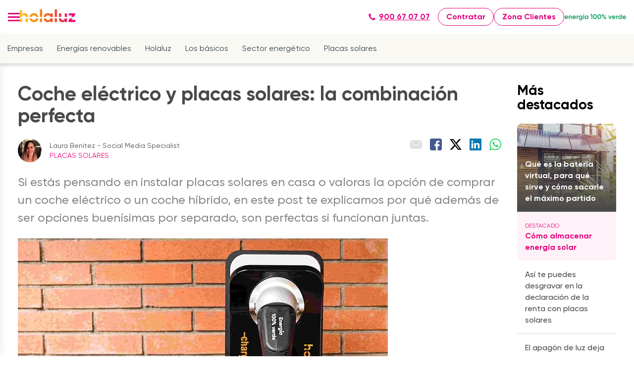

--- FILE ---
content_type: text/html; charset=UTF-8
request_url: https://blog.holaluz.com/coche-electrico-placas-solares
body_size: 17189
content:
<!doctype html><html lang="es"><head>
    <script type="text/javascript">
      window.addEventListener("DOMContentLoaded", () => {
        const paramsUrl = window.location.href;
        setTimeout(() => {
          document.getElementsByName("custom_referrer_url").forEach((item) => {
            item.value = paramsUrl;
            e = new Event("input", { bubbles: true });
            item.dispatchEvent(e);
          });
        }, 1000);
      });
      window.addEventListener("message", (event) => {
        const eventCategoryValues = {
          solar: "landing-hubspot",
          battery: "landing-battery",
          electricity: "landing",
          cloud: "landing",
        };
        if (event.data.eventName === "onFormSubmit") {
          let email = event.data.data.find(
            (item) => item.name === "email"
          ).value;
          let phone = event.data.data.find(
            (item) => item.name === "phone"
          ).value;
          let name = `${
            event.data.data.find((item) => item.name === "firstname").value
          } ${event.data.data.find((item) => item.name === "lastname").value}`;
          window.dataLayer.push({
            event: "user_data",
            first_name: name,
            email: email,
            phone_number: phone,
          });
        }
        if (
          event.data.type === "hsFormCallback" &&
          event.data.eventName === "onFormSubmitted"
        ) {
          window.dataLayer.push({
            event: "gaEvent",
            eventCategory: eventCategoryValues[business_unit],
            eventAction: "send lead",
            eventLabel: "success",
          });
          window.dataLayer.push({
            event: "form_submit",
            application: "landing",
            business_unit: business_unit,
            form_response: "success",
          });
        }
      });
    </script>
    <meta charset="utf-8">
    
    <title>Coche eléctrico y placas solares: la combinación perfecta</title>
     
    <link rel="shortcut icon" href="https://blog.holaluz.com/hubfs/favicon.ico">
    
    
    <meta name="description" content="Te contamos cómo combinar un coche eléctrico con placas solares para maximizar tu ahorro energético. Una solución sostenible y eficiente. ¡Descúbrelo!">
     
       
    
     <meta name="viewport" content="width=device-width, initial-scale=1">

    
    <meta property="og:description" content="Te contamos cómo combinar un coche eléctrico con placas solares para maximizar tu ahorro energético. Una solución sostenible y eficiente. ¡Descúbrelo!">
    <meta property="og:title" content="Coche eléctrico y placas solares: la combinación perfecta">
    <meta name="twitter:description" content="Te contamos cómo combinar un coche eléctrico con placas solares para maximizar tu ahorro energético. Una solución sostenible y eficiente. ¡Descúbrelo!">
    <meta name="twitter:title" content="Coche eléctrico y placas solares: la combinación perfecta">

    

    
    <style>
a.cta_button{-moz-box-sizing:content-box !important;-webkit-box-sizing:content-box !important;box-sizing:content-box !important;vertical-align:middle}.hs-breadcrumb-menu{list-style-type:none;margin:0px 0px 0px 0px;padding:0px 0px 0px 0px}.hs-breadcrumb-menu-item{float:left;padding:10px 0px 10px 10px}.hs-breadcrumb-menu-divider:before{content:'›';padding-left:10px}.hs-featured-image-link{border:0}.hs-featured-image{float:right;margin:0 0 20px 20px;max-width:50%}@media (max-width: 568px){.hs-featured-image{float:none;margin:0;width:100%;max-width:100%}}.hs-screen-reader-text{clip:rect(1px, 1px, 1px, 1px);height:1px;overflow:hidden;position:absolute !important;width:1px}
</style>

<link rel="stylesheet" href="https://blog.holaluz.com/hubfs/hub_generated/template_assets/1/103932751802/1768988326651/template_main-blog.min.css">
<link rel="stylesheet" href="https://blog.holaluz.com/hubfs/hub_generated/template_assets/1/53167248578/1768988322523/template_blog.min.css">
<link rel="stylesheet" href="https://blog.holaluz.com/hubfs/hub_generated/template_assets/1/53166976747/1768988317603/template_theme-overrides.css">
<link class="hs-async-css" rel="preload" href="https://blog.holaluz.com/hubfs/hub_generated/template_assets/1/53172094441/1768988326056/template_margalite.min.css" as="style" onload="this.onload=null;this.rel='stylesheet'">
<noscript><link rel="stylesheet" href="https://blog.holaluz.com/hubfs/hub_generated/template_assets/1/53172094441/1768988326056/template_margalite.min.css"></noscript>
<link rel="stylesheet" href="https://blog.holaluz.com/hubfs/hub_generated/module_assets/1/112754352867/1768568622899/module_cta-blog.min.css">
<link rel="stylesheet" href="https://blog.holaluz.com/hubfs/hub_generated/module_assets/1/103932699623/1768568627295/module_posts-by-tag.min.css">
    <script type="application/ld+json">
{
  "mainEntityOfPage" : {
    "@type" : "WebPage",
    "@id" : "https://blog.holaluz.com/coche-electrico-placas-solares"
  },
  "author" : {
    "name" : "Laura Benitez - Social Media Specialist",
    "url" : "https://blog.holaluz.com/author/laura-benitez",
    "@type" : "Person"
  },
  "headline" : "Coche eléctrico y placas solares: la combinación perfecta",
  "datePublished" : "2022-09-30T11:54:00.000Z",
  "dateModified" : "2025-12-10T12:41:04.072Z",
  "publisher" : {
    "name" : "Holaluz",
    "logo" : {
      "url" : "https://blog.holaluz.com/hubfs/Logos/Holaluz_Logo_SVG_Gradient_para_web.svg",
      "@type" : "ImageObject"
    },
    "@type" : "Organization"
  },
  "@context" : "https://schema.org",
  "@type" : "BlogPosting",
  "image" : [ "https://blog.holaluz.com/hubfs/Imported_Blog_Media/P1009155-1.jpg" ]
}
</script>


    


<meta property="og:image" content="https://blog.holaluz.com/hubfs/Imported_Blog_Media/P1009155-1.jpg">
<meta property="og:image:width" content="4750">
<meta property="og:image:height" content="2467">
<meta property="og:image:alt" content="Punto de recarga Holaluz para coche eléctrico instalado sobre una pared de ladrillo">
<meta name="twitter:image" content="https://blog.holaluz.com/hubfs/Imported_Blog_Media/P1009155-1.jpg">
<meta name="twitter:image:alt" content="Punto de recarga Holaluz para coche eléctrico instalado sobre una pared de ladrillo">

<meta property="og:url" content="https://blog.holaluz.com/coche-electrico-placas-solares">
<meta name="twitter:card" content="summary_large_image">

<link rel="canonical" href="https://blog.holaluz.com/coche-electrico-placas-solares">
<meta name="robots" content="max-image-preview:large">
<link rel="preconnect" href="https://platform.linkedin.com/">
<link rel="preconnect" href="https://www.googletagmanager.com">
<link rel="preconnect" href="https://www.google-analytics.com">
<link rel="preconnect" href="https://platform.twitter.com/">

<!-- Google Tag Manager -->
<script>(function(w,d,s,l,i){w[l]=w[l]||[];w[l].push({'gtm.start':
new Date().getTime(),event:'gtm.js'});var f=d.getElementsByTagName(s)[0],
j=d.createElement(s),dl=l!='dataLayer'?'&l='+l:'';j.async=true;j.src=
'https://www.googletagmanager.com/gtm.js?id='+i+dl;f.parentNode.insertBefore(j,f);
})(window,document,'script','dataLayer','GTM-TNVCTWT');</script>
<!-- End Google Tag Manager -->
<script type="text/javascript">
    window.dataLayer = window.dataLayer || []
    window.dataLayer.push({
      application: 'blog',
      business_unit: 'electricity'
    })
  </script>
<meta property="og:type" content="article">
<link rel="alternate" type="application/rss+xml" href="https://blog.holaluz.com/rss.xml">
<meta name="twitter:domain" content="blog.holaluz.com">
<script src="//platform.linkedin.com/in.js" type="text/javascript">
    lang: es_ES
</script>

<meta http-equiv="content-language" content="es">






    <script type="text/javascript" src="https://assets.holaluz.com/scripts/didomi.js"></script>
    <script type="text/javascript">
      (function (nonVWOScriptsToExecute, VWO_HARD_TIMEOUT) {
        window._vwo_evq = window._vwo_evq || [];
        var queue = window._vwo_evq;
        for (var i = 0; i < queue.length; i++) {
          if (queue[i][0] === "rD") {
            window.willRedirectionOccur = true;
            console.log("window.willRedirectionOccur = true");
            break;
          }
        }
        var _vwoOldPush = window._vwo_evq.push;
        window._vwo_evq.push = function () {
          var eventData = arguments[0],
            willRedirectionOccur;
          if (eventData[0] === "rD") {
            willRedirectionOccur = eventData[1];
            // It will be set to true if a redirection is going to be done by VWO.
            window.willRedirectionOccurByVWO = willRedirectionOccur;
            console.log(
              "window.willRedirectionOccurByVWO = " + willRedirectionOccur
            );
          }
          _vwoOldPush.apply(window._vwo_evq, [].slice.call(arguments));
        };
        var hardLimitTimedout = false;

        function tryNonVWOTracking(nonVWOScriptsToExecute) {
          if (
            (window._vwo_code &&
              (window._vwo_code.finished() || window._vwo_code.libExecuted)) ||
            hardLimitTimedout
          ) {
            if (!window.willRedirectionOccurByVWO) {
              clearTimeout(hardLimitTimer);
              for (var i = 0; i < nonVWOScriptsToExecute.length; i++) {
                try {
                  nonVWOScriptsToExecute[i]();
                } catch (e) {}
              }
              return;
            }
          }
          setTimeout(function () {
            tryNonVWOTracking(nonVWOScriptsToExecute);
          }, 500);
        }

        var hardLimitTimer = setTimeout(function () {
          hardLimitTimedout = true;
        }, VWO_HARD_TIMEOUT);
        tryNonVWOTracking(nonVWOScriptsToExecute);
      })(
        [
          function () {
            window.dataLayer = window.dataLayer || [];
            window.dataLayer.push({ event: "vwo_ready" });
          },
        ],
        5000 /*MAXIMUM TIME IN SECONDS IN WHICH GA CODE WILL EXECUTE ANYWAY*/
      );
    </script>
    <!-- Start VWO Async SmartCode -->
    <script type="text/javascript" id="vwoCode">
      function setupVwo() {
        window._vwo_code ||
          (function () {
            var account_id = 708928,
              version = 2.0,
              settings_tolerance = 2000,
              hide_element = "body",
              hide_element_style = "",
              // hide_element_style =
              //   'opacity:0 !important;filter:alpha(opacity=0) !important;background:none !important',
              /* DO NOT EDIT BELOW THIS LINE */
              f = false,
              w = window,
              d = document,
              v = d.querySelector("#vwoCode"),
              cK = "_vwo_" + account_id + "_settings",
              cc = {};
            try {
              var c = JSON.parse(
                localStorage.getItem("_vwo_" + account_id + "_config")
              );
              cc = c && typeof c === "object" ? c : {};
            } catch (e) {}
            var stT = cc.stT === "session" ? w.sessionStorage : w.localStorage;
            code = {
              use_existing_jquery: function () {
                return typeof use_existing_jquery !== "undefined"
                  ? use_existing_jquery
                  : undefined;
              },
              library_tolerance: function () {
                return typeof library_tolerance !== "undefined"
                  ? library_tolerance
                  : undefined;
              },
              settings_tolerance: function () {
                return cc.sT || settings_tolerance;
              },
              hide_element_style: function () {
                return "{" + (cc.hES || hide_element_style) + "}";
              },
              hide_element: function () {
                return typeof cc.hE === "string" ? cc.hE : hide_element;
              },
              getVersion: function () {
                return version;
              },
              finish: function () {
                if (!f) {
                  f = true;
                  var e = d.getElementById("_vis_opt_path_hides");
                  if (e) e.parentNode.removeChild(e);
                }
              },
              finished: function () {
                return f;
              },
              load: function (e) {
                var t = this.getSettings(),
                  n = d.createElement("script"),
                  i = this;
                if (t) {
                  n.textContent = t;
                  d.getElementsByTagName("head")[0].appendChild(n);
                  if (!w.VWO || VWO.caE) {
                    stT.removeItem(cK);
                    i.load(e);
                  }
                } else {
                  n.fetchPriority = "high";
                  n.src = e;
                  n.type = "text/javascript";
                  n.onerror = function () {
                    _vwo_code.finish();
                  };
                  d.getElementsByTagName("head")[0].appendChild(n);
                }
              },
              getSettings: function () {
                try {
                  var e = stT.getItem(cK);
                  if (!e) {
                    return;
                  }
                  e = JSON.parse(e);
                  if (Date.now() > e.e) {
                    stT.removeItem(cK);
                    return;
                  }
                  return e.s;
                } catch (e) {
                  return;
                }
              },
              init: function () {
                if (d.URL.indexOf("__vwo_disable__") > -1) return;
                var e = this.settings_tolerance();
                w._vwo_settings_timer = setTimeout(function () {
                  _vwo_code.finish();
                  stT.removeItem(cK);
                }, e);
                var t = d.currentScript,
                  n = d.createElement("style"),
                  i = this.hide_element(),
                  r = t && !t.async && i ? i + this.hide_element_style() : "",
                  c = d.getElementsByTagName("head")[0];
                n.setAttribute("id", "_vis_opt_path_hides");
                v && n.setAttribute("nonce", v.nonce);
                n.setAttribute("type", "text/css");
                if (n.styleSheet) n.styleSheet.cssText = r;
                else n.appendChild(d.createTextNode(r));
                c.appendChild(n);
                this.load(
                  "https://dev.visualwebsiteoptimizer.com/j.php?a=" +
                    account_id +
                    "&u=" +
                    encodeURIComponent(d.URL) +
                    "&vn=" +
                    version
                );
              },
            };
            w._vwo_code = code;
            code.init();
          })();
      }

      function initVwo() {
        window.didomiOnReady = window.didomiOnReady || [];
        window.didomiOnReady.push((didomi) => {
          const sendEventIfStatusAccepted = () => {
            const consentStatus =
              didomi.getUserConsentStatusForVendor("c:vwo-k3XDEwPG");
            if (consentStatus) setupVwo();
            return consentStatus;
          };

          const status = sendEventIfStatusAccepted();
          if (status === undefined) {
            didomi.on("consent.changed", () => sendEventIfStatusAccepted());
          }
        });
      }

      initVwo();
    </script>
    <!-- End VWO Async SmartCode -->
     <script type="application/ld+json">
    {
      "@context": "https://schema.org",
      "@type": "BreadcrumbList",
      "itemListElement": [{
        "@type": "ListItem",
        "position": 1,
        "name": "Inicio",
        "item": "https://blog.holaluz.com/"
      },{
        "@type": "ListItem",
        "position": 2,
        "name": "Placas solares",
        "item": "https://blog.holaluz.com/placas-solares"
      },{
        "@type": "ListItem",
        "position": 3,
        "name": "Coche el&eacute;ctrico y placas solares: la combinaci&oacute;n perfecta"
      }]
    }
    </script>

  <meta name="generator" content="HubSpot"></head>
  <body>
       
    
    <div class="body-wrapper   hs-content-id-104614948050 hs-blog-post hs-blog-id-104157313259 layout-blog">
       <div data-global-resource-path="hs-holaluz/templates/partials/header-blog-es.html"><header class="the-header">
  <div class="header-navigation">
    <div>
      <a class="btn-burger" aria-label="menu" role="button">
        <div class="burger-bar-1"></div>
        <div class="burger-bar-2"></div>
        <div class="burger-bar-3"></div>
      </a>
      <nav aria-label="Main navigation" class="side-menu">
        <ul class="menu-list">
          <li class="menu-group">
            <div class="menu-title toggle">
              <span>Conócenos</span>
              <span class="submenu-title-icon" aria-hidden="true"></span>
            </div>
            <ul class="submenu">
              <li class="submenu-item"><a href="https://www.holaluz.com/conocenos/">Quiénes somos</a></li>
              <li class="submenu-group">
                <div class="submenu-toggle">Opiniones holaluz <span class="submenu-title-icon" aria-hidden="true"></span></div>
                <ul class="submenu">
                  <li class="submenu-item"><a href="https://www.holaluz.com/luz/opiniones/">Opiniones tarifas de luz</a></li>
                  <li class="submenu-item"><a href="https://www.holaluz.com/placas-solares/opiniones/">Opiniones placas solares</a></li>
                </ul>
              </li>
              <li class="submenu-group">
                <div class="submenu-toggle">La Revolución de los Tejados <span class="submenu-title-icon" aria-hidden="true"></span></div>
                <ul class="submenu">
                  <li class="submenu-item"><a href="https://www.holaluz.com/energia-verde/">Energía verde</a></li>
                  <li class="submenu-item"><a href="https://www.holaluz.com/transicion-energetica/">Transición energética</a></li>
                  <li class="submenu-item"><a href="https://www.holaluz.com/luz-justa/">La luz justa</a></li>
                </ul>
              </li>
              <li class="submenu-item"><a href="https://www.holaluz.com/holaluz-friends">Recomienda a un amigo</a></li>
            </ul>
          </li>
          
          <li class="menu-group">
            <div class="menu-title toggle">Tarifas luz <span class="submenu-title-icon" aria-hidden="true"></span></div>
            <ul class="submenu">
              <li class="submenu-group">
                <div class="submenu-toggle">Tarifas Holaluz <span class="submenu-title-icon" aria-hidden="true"></span></div>
                <ul class="submenu">
                  <li class="submenu-item"><a href="https://www.holaluz.com/luz/tarifas-luz/">Todas nuestras tarifas de luz</a></li>
                  <li class="submenu-item"><a href="https://www.holaluz.com/luz/tarifa-plana/">Tarifa plana</a></li>
                  <li class="submenu-item"><a href="https://www.holaluz.com/placas-solares/tarifa-autoconsumo-con-excedentes/">Tarifa de luz con excedentes</a></li>
                  <li class="submenu-item"><a href="https://www.holaluz.com/luz/horarios-luz/">Horarios de luz</a></li>
                </ul>
              </li>
              <li class="submenu-item"><a href="https://www.holaluz.com/luz/precio-de-la-luz-hoy/">Precio de la luz hoy</a></li>
              <li class="submenu-item"><a href="https://www.holaluz.com/luz/calcular-potencia-electrica/">Calcular potencia eléctrica</a></li>
              <li class="submenu-group">
                <div class="submenu-toggle">Mantenimiento y reparación <span class="submenu-title-icon" aria-hidden="true"></span></div>
                <ul class="submenu">
                  <li class="submenu-item"><a href="https://www.holaluz.com/luz/mantenimiento-electrico/">Mantenimiento eléctrico</a></li>
                  <li class="submenu-item"><a href="https://www.holaluz.com/luz/averias-electricas/">Reparación averías eléctricas</a></li>
                </ul>
              </li>
            </ul>
          </li>

           <li class="menu-group">
            <a class="menu-title" href="https://www.holaluz.com/tarifa-gas-natural/">Tarifas gas</a>
          </li>
          
          <li class="menu-group">
            <div class="menu-title toggle">Placas solares <span class="submenu-title-icon" aria-hidden="true"></span></div>
            <ul class="submenu">
              <li class="submenu-item"><a href="https://www.holaluz.com/placas-solares/">Instalación placas solares</a></li>
              <li class="submenu-item"><a href="https://www.holaluz.com/placas-solares/mejores-tarifas-precios/">Precios placas solares</a></li>
              <li class="submenu-item"><a href="https://www.holaluz.com/placas-solares/calculo/">¿Cuántas placas solares necesito?</a></li>
              <li class="submenu-group">
                <div class="submenu-toggle">Baterías y excedentes de placas solares <span class="submenu-title-icon" aria-hidden="true"></span></div>
                <ul class="submenu">
                  <li class="submenu-item"><a href="https://www.holaluz.com/placas-solares/baterias/">Baterías para placas solares</a></li>
                  <li class="submenu-item"><a href="https://www.holaluz.com/placas-solares/bateria-virtual/">Batería virtual</a></li>
                  <li class="submenu-item"><a href="https://www.holaluz.com/placas-solares/tarifa-autoconsumo-con-excedentes/">Tarifa autoconsumo con excedentes</a></li>
                </ul>
              </li>
              <li class="submenu-group">
                <div class="submenu-toggle">Todo sobre placas solares <span class="submenu-title-icon" aria-hidden="true"></span></div>
                <ul class="submenu">
                  <li class="submenu-item"><a href="https://www.holaluz.com/placas-solares/subvenciones-ayudas/">Subvenciones placas solares</a></li>
                  <li class="submenu-item"><a href="https://www.holaluz.com/placas-solares/catalogo/">Catálogo paneles solares</a></li>
                  <li class="submenu-item"><a href="https://www.holaluz.com/placas-solares/webinars/">Sesiones informativas</a></li>
                  <li class="submenu-item"><a href="https://www.holaluz.com/placas-solares/mantenimiento/">Mantenimiento placas solares</a></li>
                  <li class="submenu-item"><a href="https://www.holaluz.com/placas-solares/permisos-normativa-instalacion-placas-solares/">Permisos para instalar placas solares</a></li>
                </ul>
              </li>
            </ul>
          </li>
          
          <li class="menu-group">
            <a class="menu-title" href="https://www.holaluz.com/cargador-coche-electrico/">Cargador vehículo eléctrico</a>
          </li>
          
          <li class="menu-group">
            <div class="menu-title toggle">Empresas <span class="submenu-title-icon" aria-hidden="true"></span></div>
            <ul class="submenu">
              <li class="submenu-item"><a href="https://www.holaluz.com/empresas/">Tarifa de Luz para empresas</a></li>
              <li class="submenu-item"><a href="https://www.holaluz.com/empresas/tarifa-3.0/">Tarifa 3.0TD</a></li>
              <li class="submenu-item"><a href="https://www.holaluz.com/empresas/tarifa-6.1/">Tarifa 6.1TD y superiores</a></li>
            </ul>
          </li>

          <li class="menu-group">
            <a class="menu-title" href="https://www.holaluz.com/productores/">Productores</a>
          </li>

          <li class="menu-group">
            <a class="menu-title" href="https://blog.holaluz.com/">Blog</a>
          </li>
          <li class="menu-group">
            <a class="menu-title" href="https://www.holaluz.com/preguntas/">Preguntas frecuentes</a>
          </li>
        </ul>
        <a href="https://www.holaluz.com/contratar/" class="ma-button--secondary ma-button--small ma-button only-mobile">Contratar</a>
        <a href="https://clientes.holaluz.com/" class="ma-button--secondary ma-button--small ma-button only-mobile">Zona Clientes</a>
        <a href="https://www.holaluz.com/energia-verde/" class="menu-link only-mobile">
          <img src="https://www.holaluz.com/v3/images/logos/energia-verde.svg" alt="Energía verde" width="125" height="15">
        </a>
      </nav>
      <div class="menu-overlay"></div>
    </div>
    <a href="https://www.holaluz.com/" class="router-link-active router-link-exact-active menu-link">
      <img src="https://blog.holaluz.com/hubfs/Logos/Holaluz_Logo_SVG_Gradient_para_web.svg" onerror="this.setAttribute('data-error', 1)" width="112" height="26" alt="Holaluz logo" data-nuxt-img="" srcset="https://blog.holaluz.com/hubfs/Logos/Holaluz_Logo_SVG_Gradient_para_web.svg 1x, https://blog.holaluz.com/hubfs/Logos/Holaluz_Logo_SVG_Gradient_para_web.svg 2x" title="Holaluz">
    </a>
    <div class="top-menu">
      <ul class="menu-list" role="menu">
        <li role="presentation" class="menu-item">
          <a href="https://www.holaluz.com/luz/tarifas-luz/" class="menu-link hover-animated-element" aria-labelledby="Tarifas luz" role="menuitem">Tarifas luz</a>
        </li>
        <li role="presentation" class="menu-item">
          <a href="https://www.holaluz.com/tarifa-gas-natural/" class="menu-link hover-animated-element" aria-labelledby="Tarifas gas" role="menuitem">Tarifas gas</a>
        </li>
        <li role="presentation" class="menu-item">
          <a href="https://www.holaluz.com/placas-solares/" class="menu-link hover-animated-element" aria-labelledby="Placas solares" role="menuitem">Placas solares</a>
        </li>
        <li role="presentation" class="menu-item">
          <a href="https://www.holaluz.com/empresas/" class="menu-link hover-animated-element" aria-labelledby="Empresas" role="menuitem">Empresas</a>
        </li>
        <li role="presentation" class="menu-item">
          <a href="https://www.holaluz.com/productores/" class="menu-link hover-animated-element" aria-labelledby="Productores" role="menuitem">Productores</a>
        </li>
        <li role="presentation" class="menu-item">
          <a href="https://blog.holaluz.com/" rel="noopener noreferrer" class="menu-link hover-animated-element" aria-labelledby="Blog" role="menuitem">Blog</a>
        </li>
        <li role="presentation" class="menu-item">
          <a href="https://www.holaluz.com/preguntas/" rel="noopener noreferrer" class="menu-link hover-animated-element" aria-labelledby="FAQs" role="menuitem">FAQs</a>
        </li>
      </ul>
    </div>
  </div>
  <div class="header-actions">
    <div class="container-fluid">
<div class="row-fluid-wrapper">
<div class="row-fluid">
<div class="span12 widget-span widget-type-cell " style="" data-widget-type="cell" data-x="0" data-w="12">

</div><!--end widget-span -->
</div>
</div>
</div>
    <a href="tel:+34900670707" class="ma-button--tertiary ma-button--small ma-button">
      <span class="ma-icon ma-button--icon" style="
          background-color: currentColor;
          width: 16px;
          height: 16px;
          margin-right: 0.4em;
          mask-image: url(https://assets.holaluz.com/icons/Phone.svg);
          -webkit-mask-image: url(https://assets.holaluz.com/icons/Phone.svg);
        " aria-hidden="true" data-testid="icon">
      </span>
      900 67 07 07
    </a>
    <a href="https://www.holaluz.com/contratar/" class="ma-button--secondary ma-button--small ma-button hide-mobile">Contratar</a>
    <a href="https://clientes.holaluz.com/" class="ma-button--secondary ma-button--small ma-button hide-mobile">Zona Clientes</a>
    <a href="https://www.holaluz.com/energia-verde/" class="menu-link hide-mobile">
      <img src="https://www.holaluz.com/v3/images/logos/energia-verde.svg" alt="Energía verde" width="125" height="15">
    </a>
  </div>
</header>
<div class="the-categories">
  <p>Ver Categorías</p>
  <ul>
    <li>
      <a href="/tag/empresas">Empresas</a>
    </li>
    <li>
      <a href="/tag/energías-renovables">Energías renovables</a>
    </li>
    <li>
      <a href="/tag/holaluz">Holaluz </a>
    </li>
    <li>
      <a href="/tag/los-básicos">Los básicos</a>
    </li>
    <li>
      <a href="/tag/sector-energético">Sector energético</a>
    </li>
    <li>
      <a href="/tag/placas-solares">Placas solares</a>
    </li>
  </ul>
</div></div>  

      <main id="main-content" class="body-container-wrapper">
        
<div class="body-container body-container--blog-post">
  
  <div class="content-wrapper blog-content-wrapper">
    <article class="blog-post">
      <h1><span id="hs_cos_wrapper_name" class="hs_cos_wrapper hs_cos_wrapper_meta_field hs_cos_wrapper_type_text" style="" data-hs-cos-general-type="meta_field" data-hs-cos-type="text">Coche eléctrico y placas solares: la combinación perfecta</span></h1>
      <div class="blog-post__toolbar">
        <div class="blog-post__meta">
          <img class="blog-post__author-image" src="https://blog.holaluz.com/hs-fs/hubfs/laura%20benitez.webp?width=48&amp;height=48&amp;name=laura%20benitez.webp" alt="Laura Benitez - Social Media Specialist" width="48" height="48" srcset="https://blog.holaluz.com/hs-fs/hubfs/laura%20benitez.webp?width=24&amp;height=24&amp;name=laura%20benitez.webp 24w, https://blog.holaluz.com/hs-fs/hubfs/laura%20benitez.webp?width=48&amp;height=48&amp;name=laura%20benitez.webp 48w, https://blog.holaluz.com/hs-fs/hubfs/laura%20benitez.webp?width=72&amp;height=72&amp;name=laura%20benitez.webp 72w, https://blog.holaluz.com/hs-fs/hubfs/laura%20benitez.webp?width=96&amp;height=96&amp;name=laura%20benitez.webp 96w, https://blog.holaluz.com/hs-fs/hubfs/laura%20benitez.webp?width=120&amp;height=120&amp;name=laura%20benitez.webp 120w, https://blog.holaluz.com/hs-fs/hubfs/laura%20benitez.webp?width=144&amp;height=144&amp;name=laura%20benitez.webp 144w" sizes="(max-width: 48px) 100vw, 48px">
          <div class="blog-post__author-name-and-tags">
            <div class="blog-post__author-name">
              Laura Benitez - Social Media Specialist
            </div>
            
            <div class="blog-post__tags">
              
              <a id="category_name" class="blog-post__tag-link" href="https://blog.holaluz.com/tag/placas-solares" rel="tag">Placas solares</a> 
            </div>
            
          </div>
        </div>
        <div class="blog-post__share">
          <a class="gtm_blog_share_email share-button" href="mailto:?subject=Coche%20eléctrico%20y%20placas%20solares:%20la%20combinación%20perfecta&amp;body=https://blog.holaluz.com/coche-electrico-placas-solares" alt="Comparte via e-mail"><img src="https://blog.holaluz.com/hubfs/raw_assets/public/hs-holaluz/images/share/email.svg" class="share-button-icon" alt="Comparte vía e-mail" width="24" height="24"></a>
          <a class="gtm_blog_share_facebook share-button" href="http://www.facebook.com/sharer/sharer.php?s=100&amp;p[url]=https://blog.holaluz.com/coche-electrico-placas-solares" target="_blank" alt="Comparte en Facebook"><img src="https://blog.holaluz.com/hubfs/raw_assets/public/hs-holaluz/images/share/facebook.svg" class="share-button-icon" alt="Compártelo en Facebook" width="24" height="24"></a>
          <a class="gtm_blog_share_twitter share-button" href="https://twitter.com/intent/tweet?text=Coche%20eléctrico%20y%20placas%20solares:%20la%20combinación%20perfecta+https://blog.holaluz.com/coche-electrico-placas-solares;via=HolaluzCom" target="_blank" alt="Comparte en Twitter"><img src="https://blog.holaluz.com/hubfs/raw_assets/public/hs-holaluz/images/share/x.svg" class="share-button-icon" alt="Compártelo en Twitter" width="24" height="24"></a>
          <a class="gtm_blog_share_linkedin share-button" href="https://www.linkedin.com/shareArticle?mini=true&amp;url=Coche%20eléctrico%20y%20placas%20solares:%20la%20combinación%20perfecta+https://blog.holaluz.com/coche-electrico-placas-solares" target="_blank" alt="Comparte en LinkedIn"><img src="https://blog.holaluz.com/hubfs/raw_assets/public/hs-holaluz/images/share/linkedin.svg" class="share-button-icon" alt="Compártelo en LinkedIn" width="24" height="24"></a>
          <a class="gtm_blog_share_whatsapp share-button" href="https://api.whatsapp.com/send?text=Coche%20eléctrico%20y%20placas%20solares:%20la%20combinación%20perfecta+https://blog.holaluz.com/coche-electrico-placas-solares" target="_blank" alt="Comparte en WhatsApp"><img src="https://blog.holaluz.com/hubfs/raw_assets/public/hs-holaluz/images/share/whatsapp.svg" class="share-button-icon" alt="Comparte en WhatsApp" width="24" height="24"></a>
        </div>
      </div>
      <div class="blog-post__body"><span id="hs_cos_wrapper_post_body" class="hs_cos_wrapper hs_cos_wrapper_meta_field hs_cos_wrapper_type_rich_text" style="" data-hs-cos-general-type="meta_field" data-hs-cos-type="rich_text"><p><span>Si estás pensando en instalar </span><span>placas solares</span><span> en casa o valoras la opción de comprar un</span><span> coche eléctrico</span><span> o un </span><span>coche híbrido</span><span>, en este post te explicamos por qué además de ser opciones buenísimas por separado, son perfectas si funcionan juntas.</span></p>
<figure class="is-layout-flex wp-block-gallery-4 wp-block-gallery has-nested-images columns-default is-cropped">
<figure class="wp-block-image size-large"><img src="https://blog.holaluz.com/hs-fs/hubfs/P1009155-1-scaled.jpg?width=747&amp;height=388&amp;name=P1009155-1-scaled.jpg" width="747" height="388" loading="lazy" alt="Punto de recarga Holaluz para coche eléctrico instalado sobre una pared de ladrillo" style="height: auto; max-width: 100%; width: 747px;" srcset="https://blog.holaluz.com/hs-fs/hubfs/P1009155-1-scaled.jpg?width=374&amp;height=194&amp;name=P1009155-1-scaled.jpg 374w, https://blog.holaluz.com/hs-fs/hubfs/P1009155-1-scaled.jpg?width=747&amp;height=388&amp;name=P1009155-1-scaled.jpg 747w, https://blog.holaluz.com/hs-fs/hubfs/P1009155-1-scaled.jpg?width=1121&amp;height=582&amp;name=P1009155-1-scaled.jpg 1121w, https://blog.holaluz.com/hs-fs/hubfs/P1009155-1-scaled.jpg?width=1494&amp;height=776&amp;name=P1009155-1-scaled.jpg 1494w, https://blog.holaluz.com/hs-fs/hubfs/P1009155-1-scaled.jpg?width=1868&amp;height=970&amp;name=P1009155-1-scaled.jpg 1868w, https://blog.holaluz.com/hs-fs/hubfs/P1009155-1-scaled.jpg?width=2241&amp;height=1164&amp;name=P1009155-1-scaled.jpg 2241w" sizes="(max-width: 747px) 100vw, 747px"></figure>
</figure>
<p><span>Es curioso comprobar cómo, en la última década, tanto el</span> <strong>coche eléctrico</strong><span> como las </span><strong>instalaciones solares fotovoltaicas</strong> <span>han pasado de ser productos minoritarios y percibidos poco menos que como futuristas a formar parte de nuestras vidas a gran escala. Es lo que tiene el futuro, que siempre acaba llegando, por tonta que pueda parecer la frase.&nbsp;</span></p>
<!--more-->
<p><span>Por otro lado, bajo nuestro punto de vista y sobre todo en el caso del</span><strong> futuro de la energía </strong><span>y de la </span><strong>movilidad</strong><span>, es necesario construir ese futuro desde el presente. Esto también puede parecer una obviedad pero es fácil caer en aquello de “ahora es imposible que el mundo se mueva solo con </span><strong>energía renovable</strong><span>” o bien en lo de que “el </span><strong>vehículo eléctrico</strong> <span>todavía no es un alternativa real al motor de combustión” por la </span><strong>autonomía</strong><span>, la falta de infraestructura de </span><strong>puntos de recarga</strong><span>, etc.</span></p>
<p><span>Y por eso mismo, porque queda camino por hacer, debemos empezar a andarlo cuanto antes. Teniendo esto en cuenta, la combinación coche eléctrico + <a href="https://www.holaluz.com/placas-solares/" target="_blank" rel="noopener" title="">placas solares</a> es uno de los mejores recursos que existen en la actualidad para acercarnos a un </span><strong>mundo 100% sostenible</strong><span>. Te explicamos por qué y cómo puedes explotar sus posibilidades al máximo. Y es que, ¿sabías que puedes <strong>cargar tu coche eléctrico con placas solares</strong> y mil ventajas más? ¡Sigue leyendo!</span></p>
<h2><span>¿Cómo cargar un coche eléctrico con placas solares?</span></h2>
<p><span>La</span><strong> autonomía</strong><span> del </span><span>coche eléctrico</span><span>, su </span><span>precio</span><span> o la capacidad de su batería son algunas de las características a tener en cuenta a lo hora de comprar uno de estos vehículos pero hay otro “temazo” que no debemos pasar por alto: cómo recargar su batería.</span></p>
<p><span>Aunque es posible conectarlos a un enchufe normal de los que tenemos en casa con el cargador que suelen llevar de serie, lo más recomendable sobre todo a nivel de seguridad (a no ser que hablemos de una emergencia o una excepción puntual) es instalar un </span><strong><a href="https://www.holaluz.com/cargador-coche-electrico/" target="_blank" rel="noopener" title="">punto de recarga para coche eléctrico</a></strong><span> (o cargar el coche eléctrico en un punto de recarga instalado en algún parking, electrolinera o en la vía pública. Este equipamiento suministra energía eléctrica para la carga de cualquier tipo de coche eléctrico o híbrido enchufable. </span></p>
<p><span>Se trata de un enchufe especialmente adaptado para cargar durante mucho tiempo a una potencia elevada, conectado a una toma de corriente estándar. Permite </span><strong>decidir la intensidad (potencia) </strong><span>de carga del coche eléctrico con la capacidad de cargar completamente la batería en unas pocas horas. En Holaluz trabajamos con el fabricante de Silicon Valley </span><strong><a href="https://www.holaluz.com/cargador-coche-electrico/chargepoint/" target="_blank" rel="noopener" title="">ChargePoint</a>,</strong><span> cuyos puntos de recarga para coche eléctrico disponen de unas capacidades tecnológicas que nos permiten ofrecer soluciones a medida.</span></p>
<p><span>El tema de la </span><strong>potencia contratada </strong><span>es especialmente importante, ya que </span><strong>a más potencia menor será el tiempo de recarga</strong><span>, tanto en </span><span>coches híbridos</span><span> como</span><span> eléctricos</span><span>. En referencia a eso, la ventaja principal del </span><span>punto de recarga</span><span> respecto a un enchufe normal es</span> <span>qu</span><strong>e puede soportar más potencia. </strong><span>En nuestro caso nos encargamos de asesorarte al respecto en función de tu coche eléctrico y tus necesidades. Contamos con especialistas en <strong>cómo cargar coches eléctricos con placas solares.</strong></span></p>
<p><span>La programación es importante para aprovechar las posibilidades que ofrece la</span><strong> potencia contratada</strong><span> de una instalación actualmente. Ahora podemos </span><strong>elegir una potencia diferente para cada uno de los dos períodos horarios</strong><span>. Teniendo esto en cuenta, si cargas </span><strong>el coche eléctrico durante la noche</strong><span>, si necesitaras aumentar potencia por el </span><span>coche eléctrico</span><span>, bastaría con que lo hiciéramos solo en P3 o período valle, de las 00h a las 8h, el periodo en que la potencia tiene un precio por kW contratado y día más económico que en P1 o punta. Pero hay algo que puede marcar la diferencia realmente: combinar el</span><span> punto de recarga </span><span>con una</span><span> instalación de paneles solares y así<strong> cargar el coche eléctrico con placas solares.</strong></span></p>
<h2><span>¿Qué me aporta instalar placas solares si tengo un coche eléctrico?</span></h2>
<p><span>Con unas placas solares en tu tejado, la cosa cambio y mucho, ya que si puedes cargar el coche eléctrico de día, la situación es ideal. La</span><a href="https://www.holaluz.com/placas-solares/" target="_blank" rel="noopener"> <strong>instalación solar fotovoltaica</strong></a><span>, además de proporcionarte la </span><strong>energía</strong><span> necesaria para cargar tu </span><span>coche eléctrico con placas solares</span><span>, </span><strong>sumará la potencia de las placas a la potencia contratada de tu casa</strong><span>, de manera que es posible que no necesites aumentar potencia o que tengas hacerlo muy poco (en ese caso en P1 o periodo punta).</span></p>
<p><span class="post-cta">Si te interesa instalar placas solares en casa, desde aquí puedes calcular cuánto ahorrarías con ellas en tu caso. <a href="https://sumatutejado.holaluz.com/es/" target="_blank" rel="noopener">Calcula tu ahorro&nbsp;</a></span></p>
<p><span>Y si quieres conocer <span style="font-weight: bold;">todas las opciones para combinar tu instalación solar con un cargador de coche eléctrico</span>, consulta nuestro <a href="https://www.holaluz.com/placas-solares/catalogo/" rel="noopener"><span style="font-weight: bold;">catálogo de placas solares, baterías, inversores y cargadores</span></a>. Descubre cómo ahorrar más y avanzar hacia un modelo energético más sostenible.</span></p>
<p><span>Lo más habitual es instalar un cargador de coche eléctrico «convencional» o «semi-rápido», con una </span><strong>capacidad de carga hasta 7,4kW (32A).</strong><span> En comparación, conectar el cargador que viene con el coche a un enchufe normal (suelen ser de hasta 2,2kW o 10A) nos da una recarga lenta, además de no ser lo más aconsejable para un uso continuado, como decíamos, por seguridad (el enchufe se puede sobrecargar hasta llegar a quemarse).</span></p>
<p><span>Si aprovechas las horas de máxima radiación solar, programando el </span><span>punto de recarga </span><span>de la forma adecuada, la combinación de la energía que te proporcionan tus </span><span>placas solares más </span><span>su potencia (y el hecho de que no tengas que aumentar potencia o necesites muy poca más) se traduce en</span><strong> un ahorro inmediato y sostenido en el tiempo en tu factura de la luz.</strong></p>
<p><span>La </span><strong>demanda de electricidad</strong><span> en el mundo se multiplicará por 3 en los próximos años debido a la aparición de nuevos sistemas de calefacción, refrigeración, nuevas tecnologías y lo que nos ocupa, movilidad eléctrica. En ese contexto de electrificación hacia el que vamos, combinar tu <strong>coche eléctrico con una instalación de placas solares</strong> te prepara para el futuro desde ahora mismo y supone&nbsp;</span></p>
<p><span>En nuestro caso, además, trabajamos por un </span><strong>cambio de modelo energético</strong><span> que nos permita transicionar de la actual generación centralizada a la </span><a href="https://www.holaluz.com/placas-solares/generacion-distribuida/" target="_blank" rel="noopener"><strong>generación distribuida</strong></a><span>, un modelo que a diferencia del autoconsumo clásico busca el beneficio común y maximizar las posibilidades de ahorro de quienes se instalan paneles solares y de quienes viven cerca.&nbsp;</span></p>
<div class="is-layout-constrained wp-block-group">
<div class="wp-block-group__inner-container">
<figure class="wp-block-image size-large only_desktop"><a href="https://larevoluciondelostejados.holaluz.com/solar_lp_bbdd/?__hstc=212388875.bbe3db15c11bf97e11052fc8ebe89899.1741175018737.1741175018737.1741175018737.1&amp;__hssc=212388875.1.1741175018737&amp;__hsfp=2483637212" target="_blank" rel="noreferrer noopener"><img decoding="async" loading="lazy" width="1024" height="320" src="https://blog.holaluz.com/hs-fs/hubfs/Imported_Blog_Media/banner_ebook_5-1024x320-4.jpg?width=1024&amp;height=320&amp;name=banner_ebook_5-1024x320-4.jpg" alt="Descárgate nuestra guía y olvídate de tu factura de luz" class="wp-image-17440" srcset="https://blog.holaluz.com/hubfs/Imported_Blog_Media/banner_ebook_5-1024x320-4.jpg 1024w, https://blog.holaluz.com/hubfs/Imported_Blog_Media/banner_ebook_5-300x94-4.jpg 300w, https://blog.holaluz.com/hubfs/Imported_Blog_Media/banner_ebook_5-768x240-4.jpg 768w, https://blog.holaluz.com/hubfs/Imported_Blog_Media/banner_ebook_5-1536x480-4.jpg 1536w, https://blog.holaluz.com/hubfs/Imported_Blog_Media/banner_ebook_5-4.jpg 1920w" sizes="(max-width: 1024px) 100vw, 1024px"></a></figure>
<div class="wp-block-image only_mobile">
<figure class="aligncenter size-full"><a href="https://larevoluciondelostejados.holaluz.com/solar_lp_bbdd/" target="_blank" rel="noreferrer noopener"><img decoding="async" loading="lazy" width="300" height="250" src="https://blog.holaluz.com/hs-fs/hubfs/Imported_Blog_Media/Mobiledisplay_300x250_1_3-4.jpg?width=300&amp;height=250&amp;name=Mobiledisplay_300x250_1_3-4.jpg" alt="" class="wp-image-17464" srcset="https://blog.holaluz.com/hs-fs/hubfs/Imported_Blog_Media/Mobiledisplay_300x250_1_3-4.jpg?width=150&amp;height=125&amp;name=Mobiledisplay_300x250_1_3-4.jpg 150w, https://blog.holaluz.com/hs-fs/hubfs/Imported_Blog_Media/Mobiledisplay_300x250_1_3-4.jpg?width=300&amp;height=250&amp;name=Mobiledisplay_300x250_1_3-4.jpg 300w, https://blog.holaluz.com/hs-fs/hubfs/Imported_Blog_Media/Mobiledisplay_300x250_1_3-4.jpg?width=450&amp;height=375&amp;name=Mobiledisplay_300x250_1_3-4.jpg 450w, https://blog.holaluz.com/hs-fs/hubfs/Imported_Blog_Media/Mobiledisplay_300x250_1_3-4.jpg?width=600&amp;height=500&amp;name=Mobiledisplay_300x250_1_3-4.jpg 600w, https://blog.holaluz.com/hs-fs/hubfs/Imported_Blog_Media/Mobiledisplay_300x250_1_3-4.jpg?width=750&amp;height=625&amp;name=Mobiledisplay_300x250_1_3-4.jpg 750w, https://blog.holaluz.com/hs-fs/hubfs/Imported_Blog_Media/Mobiledisplay_300x250_1_3-4.jpg?width=900&amp;height=750&amp;name=Mobiledisplay_300x250_1_3-4.jpg 900w" sizes="(max-width: 300px) 100vw, 300px"></a></figure>
</div>
</div>
</div>
<p><span>Como ves, construir un mundo más sostenible (tanto el medio ambiente como para tu bolsillo) no solo es necesario, también es posible, desde </span>ya. Demos un paso adelante para lograr más rápido el cambio a un modelo energético más justo y sostenible para todo el mundo, basado en la energía renovable.</p>
<p><span><strong>Consúltanos lo que quieras sobre cómo cargar tu coche eléctrico con placas solares. Más información sobre <a href="https://www.holaluz.com/placas-solares/">placas solares</a> aquí.</strong></span></p>
<div id="hs_cos_wrapper_widget_78ce5d4f-77a7-47b7-9ccb-f510a41509ce" class="hs_cos_wrapper hs_cos_wrapper_widget hs_cos_wrapper_type_module" style="" data-hs-cos-general-type="widget" data-hs-cos-type="module"><div class="cta-blog  cta-blog__border }">
  
  <p></p><p><strong>¿Quieres aprender más sobre placas solares y energía solar?</strong></p>
<p>En Holaluz,<strong> organizamos webinars gratuitos donde te contamos cómo puedes ahorrar y cuidar del planeta con placas solares.</strong> Descubre cómo funcionan, sus beneficios y cómo dar el salto a la energía renovable de forma sencilla.</p><p></p>
  
    <a class="button-hl button-hl-pink text-medium " href="https://www.holaluz.com/placas-solares/webinars" target="_blank" ">
      👉 Reserva tu plaza hoy
    </a>
  
</div></div></span></div>
    </article>
    <aside>
      <div id="hs_cos_wrapper_faqs" class="hs_cos_wrapper hs_cos_wrapper_widget hs_cos_wrapper_type_module" style="" data-hs-cos-general-type="widget" data-hs-cos-type="module">
<div class="posts-by-tag">
  
    <h2 class="posts-by-tag__title">
      Más
      destacados 
    </h2>
   
  
       
   
  <ul class="posts-by-tag__list">

  
    <li class="posts-by-tag__post" style="background-image: linear-gradient(180deg,rgba(255, 255, 255, 0) 4%,#4a4a4a 96%), url('https://blog.holaluz.com/hubfs/Imported_Blog_Media/iStock-652592540-4.jpg');">
      <h3>
      <a href="https://blog.holaluz.com/bateria-virtual"> Qué es la batería virtual, para qué sirve y cómo sacarle el máximo partido </a>
      </h3>
    </li>
  
    <li class="posts-by-tag__post">
      <h3>
      <a href="https://blog.holaluz.com/almacenar-energia-solar"> Cómo almacenar energía solar </a>
      </h3>
    </li>
  
    <li class="posts-by-tag__post">
      <h3>
      <a href="https://blog.holaluz.com/desgravar-renta-placas-solares"> Así te puedes desgravar en la declaración de la renta con placas solares </a>
      </h3>
    </li>
  
    <li class="posts-by-tag__post">
      <h3>
      <a href="https://blog.holaluz.com/el-apagón-de-luz-en-españa-lo-deja-todo-claro-con-placas-solares-y-batería-no-te-quedas-sin-luz"> El apagón de luz deja claro que depender de la red eléctrica ya no es suficiente: instala placas solares y batería </a>
      </h3>
    </li>
  
    <li class="posts-by-tag__post">
      <h3>
      <a href="https://blog.holaluz.com/coche-electrico-placas-solares"> Coche eléctrico y placas solares: la combinación perfecta </a>
      </h3>
    </li>
  
  </ul>
</div>
</div>
      <div class="post-img-cta">
        <span id="hs_cos_wrapper_my_cta" class="hs_cos_wrapper hs_cos_wrapper_widget hs_cos_wrapper_type_cta" style="" data-hs-cos-general-type="widget" data-hs-cos-type="cta"><!--HubSpot Call-to-Action Code --><span class="hs-cta-wrapper" id="hs-cta-wrapper-d7d23d42-67be-4ed4-b320-ffe473e96307"><span class="hs-cta-node hs-cta-d7d23d42-67be-4ed4-b320-ffe473e96307" id="hs-cta-d7d23d42-67be-4ed4-b320-ffe473e96307"><!--[if lte IE 8]><div id="hs-cta-ie-element"></div><![endif]--><a href="https://hubspot-cta-redirect-eu1-prod.s3.amazonaws.com/cta/redirect/25233625/d7d23d42-67be-4ed4-b320-ffe473e96307" target="_blank" rel="noopener"><img class="hs-cta-img" id="hs-cta-img-d7d23d42-67be-4ed4-b320-ffe473e96307" style="border-width:0px;" height="418" width="500" src="https://hubspot-no-cache-eu1-prod.s3.amazonaws.com/cta/default/25233625/d7d23d42-67be-4ed4-b320-ffe473e96307.png" alt="New call-to-action"></a></span><script charset="utf-8" src="/hs/cta/cta/current.js"></script><script type="text/javascript"> hbspt.cta._relativeUrls=true;hbspt.cta.load(25233625, 'd7d23d42-67be-4ed4-b320-ffe473e96307', {"useNewLoader":"true","region":"eu1"}); </script></span><!-- end HubSpot Call-to-Action Code --></span>
      </div>
      <div id="hs_cos_wrapper_faqs" class="hs_cos_wrapper hs_cos_wrapper_widget hs_cos_wrapper_type_module" style="" data-hs-cos-general-type="widget" data-hs-cos-type="module">
<div class="posts-by-tag">
  
    <h2 class="posts-by-tag__title">
      Más
      recientes 
    </h2>
   
   
       
   
  <ul class="posts-by-tag__list">

  
    <li class="posts-by-tag__post" style="background-image: linear-gradient(180deg,rgba(255, 255, 255, 0) 4%,#4a4a4a 96%), url('https://blog.holaluz.com/hubfs/Del%20consumo%20tradicional%20al%20autoconsumo%20as%C3%AD%20han%20ahorrado%20nuestros%20clientes.png');">
      <h3>
      <a href="https://blog.holaluz.com/del-consumo-tradicional-al-autoconsumo"> Del consumo tradicional al autoconsumo: así han ahorrado nuestros clientes </a>
      </h3>
    </li>
  
    <li class="posts-by-tag__post">
      <h3>
      <a href="https://blog.holaluz.com/placas-solares-all-black-premium-con-doble-vidrio-holaluz"> Nuevas placas solares All Black de Holaluz: doble vidrio, máximo rendimiento y diseño premium </a>
      </h3>
    </li>
  
    <li class="posts-by-tag__post">
      <h3>
      <a href="https://blog.holaluz.com/bateria-sungrow-sbs050-respaldo-eficiencia-autoconsumo-solar"> Batería Sungrow SBS050: respaldo y eficiencia para tu autoconsumo solar </a>
      </h3>
    </li>
  
    <li class="posts-by-tag__post">
      <h3>
      <a href="https://blog.holaluz.com/aire-acondicionado-placas-solares-como-refrescar-casa-en-verano-sin-disparar-factura"> Aire acondicionado y placas solares: cómo refrescar tu casa en verano sin disparar la factura </a>
      </h3>
    </li>
  
    <li class="posts-by-tag__post">
      <h3>
      <a href="https://blog.holaluz.com/que-es-un-inversor-fotovoltaico-y-por-que-importa"> ¿Qué es un inversor fotovoltaico y por qué importa más de lo que crees? </a>
      </h3>
    </li>
  
  </ul>
</div>
</div>
    </aside>
  </div>

  <section class="blog-ctas">
    <div class="content-wrapper">
      <h3 class="blog-ctas__title">Súmate a la Revolución de los Tejados</h3>
      <p class="blog-ctas__text">
        Te invitamos a disfrutar con nosotros de
        <strong>luz 100% verde y responsable, procedente de productores renovables y
          de los tejados de otros clientes</strong>. Súmate a la Revolución, juntos cambiaremos el modelo energético
        actual por uno más justo y sostenible.
      </p>
      <div class="blog-ctas__cards">
        <div class="blog-ctas__card">
          <div class="blog-ctas__card-header">
            La tarifa plana que se adapta a ti
          </div>
          <div class="blog-ctas__card-title">
            <img src="https://assets.holaluz.com/pictos/GreenPlugColored.svg" alt="Green Plug Colored Icon">
            <span>Tarifa fija de luz</span>
          </div>
          <div class="blog-ctas__card-text">
            Revisión de consumo cada 12 meses y <b>mantenimiento gratis</b>
          </div>
          <div class="blog-ctas__card-button">
            <span id="hs_cos_wrapper_my_cta" class="hs_cos_wrapper hs_cos_wrapper_widget hs_cos_wrapper_type_cta" style="" data-hs-cos-general-type="widget" data-hs-cos-type="cta"><!--HubSpot Call-to-Action Code --><span class="hs-cta-wrapper" id="hs-cta-wrapper-d954fdc0-2d73-49fa-9d08-ee6d41f5fe3f"><span class="hs-cta-node hs-cta-d954fdc0-2d73-49fa-9d08-ee6d41f5fe3f" id="hs-cta-d954fdc0-2d73-49fa-9d08-ee6d41f5fe3f"><!--[if lte IE 8]><div id="hs-cta-ie-element"></div><![endif]--><a href="https://hubspot-cta-redirect-eu1-prod.s3.amazonaws.com/cta/redirect/25233625/d954fdc0-2d73-49fa-9d08-ee6d41f5fe3f" target="_blank" rel="noopener"><img class="hs-cta-img" id="hs-cta-img-d954fdc0-2d73-49fa-9d08-ee6d41f5fe3f" style="border-width:0px;" src="https://hubspot-no-cache-eu1-prod.s3.amazonaws.com/cta/default/25233625/d954fdc0-2d73-49fa-9d08-ee6d41f5fe3f.png" alt="Calcula tu cuota"></a></span><script charset="utf-8" src="/hs/cta/cta/current.js"></script><script type="text/javascript"> hbspt.cta._relativeUrls=true;hbspt.cta.load(25233625, 'd954fdc0-2d73-49fa-9d08-ee6d41f5fe3f', {"useNewLoader":"true","region":"eu1"}); </script></span><!-- end HubSpot Call-to-Action Code --></span>
          </div>
        </div>
        <div class="blog-ctas__card">
          <div class="blog-ctas__card-header">
            Aprovecha las subvenciones y ayudas
          </div>
          <div class="blog-ctas__card-title">
            <img src="https://assets.holaluz.com/pictos/HousePanelsColored.svg" alt="House Panel Colored Icon">
            <span>Quiero placas solares</span>
          </div>
          <div class="blog-ctas__card-text">
            Nos encargamos de todo para garantizarte una instalación
            <b>premium y rápida con mantenimiento.</b>
          </div>
          <div class="blog-ctas__card-button">
            <span id="hs_cos_wrapper_my_cta" class="hs_cos_wrapper hs_cos_wrapper_widget hs_cos_wrapper_type_cta" style="" data-hs-cos-general-type="widget" data-hs-cos-type="cta"><!--HubSpot Call-to-Action Code --><span class="hs-cta-wrapper" id="hs-cta-wrapper-11621c46-b7ea-4518-a402-ae9c634fb3da"><span class="hs-cta-node hs-cta-11621c46-b7ea-4518-a402-ae9c634fb3da" id="hs-cta-11621c46-b7ea-4518-a402-ae9c634fb3da"><!--[if lte IE 8]><div id="hs-cta-ie-element"></div><![endif]--><a href="https://hubspot-cta-redirect-eu1-prod.s3.amazonaws.com/cta/redirect/25233625/11621c46-b7ea-4518-a402-ae9c634fb3da" target="_blank" rel="noopener"><img class="hs-cta-img" id="hs-cta-img-11621c46-b7ea-4518-a402-ae9c634fb3da" style="border-width:0px;" src="https://hubspot-no-cache-eu1-prod.s3.amazonaws.com/cta/default/25233625/11621c46-b7ea-4518-a402-ae9c634fb3da.png" alt="Calcula tu ahorro"></a></span><script charset="utf-8" src="/hs/cta/cta/current.js"></script><script type="text/javascript"> hbspt.cta._relativeUrls=true;hbspt.cta.load(25233625, '11621c46-b7ea-4518-a402-ae9c634fb3da', {"useNewLoader":"true","region":"eu1"}); </script></span><!-- end HubSpot Call-to-Action Code --></span>
          </div>
        </div>
        <div class="blog-ctas__card">
          <div class="blog-ctas__card-header">Súmate a holaluz cloud</div>
          <div class="blog-ctas__card-title">
            <img src="https://assets.holaluz.com/pictos/SolarPanelsColored.svg" alt="Green Plug Colored Icon">
            <span>Ya tengo placas</span>
          </div>
          <div class="blog-ctas__card-text">
            Te pagamos el 100% de tus excedentes con una cuota de ahorro fija al
            mes
          </div>
          <div class="blog-ctas__card-button">
            <span id="hs_cos_wrapper_my_cta" class="hs_cos_wrapper hs_cos_wrapper_widget hs_cos_wrapper_type_cta" style="" data-hs-cos-general-type="widget" data-hs-cos-type="cta"><!--HubSpot Call-to-Action Code --><span class="hs-cta-wrapper" id="hs-cta-wrapper-794015f8-d211-4a39-b044-40541f2fec98"><span class="hs-cta-node hs-cta-794015f8-d211-4a39-b044-40541f2fec98" id="hs-cta-794015f8-d211-4a39-b044-40541f2fec98"><!--[if lte IE 8]><div id="hs-cta-ie-element"></div><![endif]--><a href="https://hubspot-cta-redirect-eu1-prod.s3.amazonaws.com/cta/redirect/25233625/794015f8-d211-4a39-b044-40541f2fec98" target="_blank" rel="noopener"><img class="hs-cta-img" id="hs-cta-img-794015f8-d211-4a39-b044-40541f2fec98" style="border-width:0px;" src="https://hubspot-no-cache-eu1-prod.s3.amazonaws.com/cta/default/25233625/794015f8-d211-4a39-b044-40541f2fec98.png" alt="Quiero saber más"></a></span><script charset="utf-8" src="/hs/cta/cta/current.js"></script><script type="text/javascript"> hbspt.cta._relativeUrls=true;hbspt.cta.load(25233625, '794015f8-d211-4a39-b044-40541f2fec98', {"useNewLoader":"true","region":"eu1"}); </script></span><!-- end HubSpot Call-to-Action Code --></span>
          </div>
        </div>
      </div>
    </div>
  </section>
     
   
  <section class="blog-related-posts">
    <div class="content-wrapper">
      <h3>Continúa leyendo...</h3>
      <div class="blog-related-posts__list">
        
        <article class="blog-related-posts__post" aria-label="Blog post summary: ¿A qué suenan los coches eléctricos? Innovación y seguridad en la movilidad silenciosa">
          
          <a class="blog-related-posts__post-image-wrapper" href="https://blog.holaluz.com/a-que-suenan-los-coches-electricos" aria-label=" Featured image: Coche eléctrico cargando mediante un conector en estación de recarga - Read full post: ¿A qué suenan los coches eléctricos? Innovación y seguridad en la movilidad silenciosa">
            <img class="blog-related-posts__image" src="https://blog.holaluz.com/hs-fs/hubfs/coches-electricos.jpg?width=381&amp;name=coches-electricos.jpg" loading="lazy" width="381" alt="Coche eléctrico cargando mediante un conector en estación de recarga" srcset="https://blog.holaluz.com/hs-fs/hubfs/coches-electricos.jpg?width=191&amp;name=coches-electricos.jpg 191w, https://blog.holaluz.com/hs-fs/hubfs/coches-electricos.jpg?width=381&amp;name=coches-electricos.jpg 381w, https://blog.holaluz.com/hs-fs/hubfs/coches-electricos.jpg?width=572&amp;name=coches-electricos.jpg 572w, https://blog.holaluz.com/hs-fs/hubfs/coches-electricos.jpg?width=762&amp;name=coches-electricos.jpg 762w, https://blog.holaluz.com/hs-fs/hubfs/coches-electricos.jpg?width=953&amp;name=coches-electricos.jpg 953w, https://blog.holaluz.com/hs-fs/hubfs/coches-electricos.jpg?width=1143&amp;name=coches-electricos.jpg 1143w" sizes="(max-width: 381px) 100vw, 381px">
          </a>
          
          <div class="blog-related-posts__content">
            
            <div class="blog-related-posts__tags">
              
              <a class="blog-related-posts__tag-link" href="https://blog.holaluz.com/tag/energías-renovables" rel="tag">Energías renovables</a> 
            </div>
            
            <h3 class="blog-related-posts__title">
              <a class="blog-related-posts__title-link" href="https://blog.holaluz.com/a-que-suenan-los-coches-electricos">¿A qué suenan los coches eléctricos? Innovación y seguridad en la movilidad silenciosa</a>
            </h3>
          </div>
        </article>
         

   
        <article class="blog-related-posts__post" aria-label="Blog post summary: Aire acondicionado y placas solares: cómo refrescar tu casa en verano sin disparar la factura">
          
          <a class="blog-related-posts__post-image-wrapper" href="https://blog.holaluz.com/aire-acondicionado-placas-solares-como-refrescar-casa-en-verano-sin-disparar-factura" aria-label=" Featured image: Unidad exterior de aire acondicionado en fachada de casa con placas solares - Read full post: Aire acondicionado y placas solares: cómo refrescar tu casa en verano sin disparar la factura">
            <img class="blog-related-posts__image" src="https://blog.holaluz.com/hs-fs/hubfs/aire-acondicionado-placas-solares--refrescar-casa.jpg?width=381&amp;name=aire-acondicionado-placas-solares--refrescar-casa.jpg" loading="lazy" width="381" alt="Unidad exterior de aire acondicionado en fachada de casa con placas solares" srcset="https://blog.holaluz.com/hs-fs/hubfs/aire-acondicionado-placas-solares--refrescar-casa.jpg?width=191&amp;name=aire-acondicionado-placas-solares--refrescar-casa.jpg 191w, https://blog.holaluz.com/hs-fs/hubfs/aire-acondicionado-placas-solares--refrescar-casa.jpg?width=381&amp;name=aire-acondicionado-placas-solares--refrescar-casa.jpg 381w, https://blog.holaluz.com/hs-fs/hubfs/aire-acondicionado-placas-solares--refrescar-casa.jpg?width=572&amp;name=aire-acondicionado-placas-solares--refrescar-casa.jpg 572w, https://blog.holaluz.com/hs-fs/hubfs/aire-acondicionado-placas-solares--refrescar-casa.jpg?width=762&amp;name=aire-acondicionado-placas-solares--refrescar-casa.jpg 762w, https://blog.holaluz.com/hs-fs/hubfs/aire-acondicionado-placas-solares--refrescar-casa.jpg?width=953&amp;name=aire-acondicionado-placas-solares--refrescar-casa.jpg 953w, https://blog.holaluz.com/hs-fs/hubfs/aire-acondicionado-placas-solares--refrescar-casa.jpg?width=1143&amp;name=aire-acondicionado-placas-solares--refrescar-casa.jpg 1143w" sizes="(max-width: 381px) 100vw, 381px">
          </a>
          
          <div class="blog-related-posts__content">
            
            <div class="blog-related-posts__tags">
              
              <a class="blog-related-posts__tag-link" href="https://blog.holaluz.com/tag/placas-solares" rel="tag">Placas solares</a> 
            </div>
            
            <h3 class="blog-related-posts__title">
              <a class="blog-related-posts__title-link" href="https://blog.holaluz.com/aire-acondicionado-placas-solares-como-refrescar-casa-en-verano-sin-disparar-factura">Aire acondicionado y placas solares: cómo refrescar tu casa en verano sin disparar la factura</a>
            </h3>
          </div>
        </article>
         

   
        <article class="blog-related-posts__post" aria-label="Blog post summary: Placas solares para autoconsumo: así avanza La Revolución de los Tejados">
          
          <a class="blog-related-posts__post-image-wrapper" href="https://blog.holaluz.com/placas-solares-autoconsumo" aria-label=" Featured image: Paneles solares instalados en un tejado con un atardecer de fondo - Read full post: Placas solares para autoconsumo: así avanza La Revolución de los Tejados">
            <img class="blog-related-posts__image" src="https://blog.holaluz.com/hs-fs/hubfs/Imported_Blog_Media/photovoltaic-solarcell-panel-solar-roof-power-pl-2022-07-07-01-21-54-utc-1.jpg?width=381&amp;name=photovoltaic-solarcell-panel-solar-roof-power-pl-2022-07-07-01-21-54-utc-1.jpg" loading="lazy" width="381" alt="Paneles solares instalados en un tejado con un atardecer de fondo" srcset="https://blog.holaluz.com/hs-fs/hubfs/Imported_Blog_Media/photovoltaic-solarcell-panel-solar-roof-power-pl-2022-07-07-01-21-54-utc-1.jpg?width=191&amp;name=photovoltaic-solarcell-panel-solar-roof-power-pl-2022-07-07-01-21-54-utc-1.jpg 191w, https://blog.holaluz.com/hs-fs/hubfs/Imported_Blog_Media/photovoltaic-solarcell-panel-solar-roof-power-pl-2022-07-07-01-21-54-utc-1.jpg?width=381&amp;name=photovoltaic-solarcell-panel-solar-roof-power-pl-2022-07-07-01-21-54-utc-1.jpg 381w, https://blog.holaluz.com/hs-fs/hubfs/Imported_Blog_Media/photovoltaic-solarcell-panel-solar-roof-power-pl-2022-07-07-01-21-54-utc-1.jpg?width=572&amp;name=photovoltaic-solarcell-panel-solar-roof-power-pl-2022-07-07-01-21-54-utc-1.jpg 572w, https://blog.holaluz.com/hs-fs/hubfs/Imported_Blog_Media/photovoltaic-solarcell-panel-solar-roof-power-pl-2022-07-07-01-21-54-utc-1.jpg?width=762&amp;name=photovoltaic-solarcell-panel-solar-roof-power-pl-2022-07-07-01-21-54-utc-1.jpg 762w, https://blog.holaluz.com/hs-fs/hubfs/Imported_Blog_Media/photovoltaic-solarcell-panel-solar-roof-power-pl-2022-07-07-01-21-54-utc-1.jpg?width=953&amp;name=photovoltaic-solarcell-panel-solar-roof-power-pl-2022-07-07-01-21-54-utc-1.jpg 953w, https://blog.holaluz.com/hs-fs/hubfs/Imported_Blog_Media/photovoltaic-solarcell-panel-solar-roof-power-pl-2022-07-07-01-21-54-utc-1.jpg?width=1143&amp;name=photovoltaic-solarcell-panel-solar-roof-power-pl-2022-07-07-01-21-54-utc-1.jpg 1143w" sizes="(max-width: 381px) 100vw, 381px">
          </a>
          
          <div class="blog-related-posts__content">
            
            <div class="blog-related-posts__tags">
              
              <a class="blog-related-posts__tag-link" href="https://blog.holaluz.com/tag/placas-solares" rel="tag">Placas solares</a> 
            </div>
            
            <h3 class="blog-related-posts__title">
              <a class="blog-related-posts__title-link" href="https://blog.holaluz.com/placas-solares-autoconsumo">Placas solares para autoconsumo: así avanza La Revolución de los Tejados</a>
            </h3>
          </div>
        </article>
        
      </div>
    </div>
  </section>
   


</div>

      </main>

       <div data-global-resource-path="hs-holaluz/templates/partials/footer-blog-es.html"><div id="trustPilotContainer" class="trustpilot-widget" data-locale="es" data-template-id="5419b6ffb0d04a076446a9af" data-businessunit-id="59a54ce60000ff0005a9ed77" data-style-height="20px" data-style-width="100%" data-theme="light">
    <a href="https://es.trustpilot.com/review/www.holaluz.com" target="_blank" rel="noopener">
      <img src="https://cdn.trustpilot.net/brand-assets/4.1.0/stars/stars-4.svg" alt="4 Starts" loading="lazy" width="120" height="30">
      en
      <img src="https://cdn.trustpilot.net/brand-assets/1.1.0/logo-black.svg" alt="Trustpilot" loading="lazy" width="120" height="30">
    </a>
  </div>
<footer>
  <div class="the-footer the-footer--gray"> 
    <div class="content-wrapper"> 
      <div class="the-footer__Logos">
        <a class="the-footer__logo" href="https://www.holaluz.com">
          <img src="https://blog.holaluz.com/hubfs/Logos/Holaluz_Logo_SVG_Gradient_para_web.svg" alt="logo holaluz" width="186" height="45">
        </a>
        <div class="the-footer__certificates">
          <a href="https://www.bcorporation.net/en-us/find-a-b-corp/company/holaluz/">
            <img src="https://blog.holaluz.com/hs-fs/hubfs/raw_assets/public/hs-holaluz/images/blog/bcorp-b.png?width=43&amp;height=64&amp;name=bcorp-b.png" width="43" height="64" alt="B-Corp" loading="lazy" srcset="https://blog.holaluz.com/hs-fs/hubfs/raw_assets/public/hs-holaluz/images/blog/bcorp-b.png?width=22&amp;height=32&amp;name=bcorp-b.png 22w, https://blog.holaluz.com/hs-fs/hubfs/raw_assets/public/hs-holaluz/images/blog/bcorp-b.png?width=43&amp;height=64&amp;name=bcorp-b.png 43w, https://blog.holaluz.com/hs-fs/hubfs/raw_assets/public/hs-holaluz/images/blog/bcorp-b.png?width=65&amp;height=96&amp;name=bcorp-b.png 65w, https://blog.holaluz.com/hs-fs/hubfs/raw_assets/public/hs-holaluz/images/blog/bcorp-b.png?width=86&amp;height=128&amp;name=bcorp-b.png 86w, https://blog.holaluz.com/hs-fs/hubfs/raw_assets/public/hs-holaluz/images/blog/bcorp-b.png?width=108&amp;height=160&amp;name=bcorp-b.png 108w, https://blog.holaluz.com/hs-fs/hubfs/raw_assets/public/hs-holaluz/images/blog/bcorp-b.png?width=129&amp;height=192&amp;name=bcorp-b.png 129w" sizes="(max-width: 43px) 100vw, 43px">
          </a>
          <a href="https://www.confianzaonline.es/empresas/holaluz.htm/">
            <img src="https://blog.holaluz.com/hs-fs/hubfs/raw_assets/public/hs-holaluz/images/blog/confianzaOnline-b.png?width=64&amp;height=66&amp;name=confianzaOnline-b.png" width="64" height="66" alt="confianza online logo" loading="lazy" srcset="https://blog.holaluz.com/hs-fs/hubfs/raw_assets/public/hs-holaluz/images/blog/confianzaOnline-b.png?width=32&amp;height=33&amp;name=confianzaOnline-b.png 32w, https://blog.holaluz.com/hs-fs/hubfs/raw_assets/public/hs-holaluz/images/blog/confianzaOnline-b.png?width=64&amp;height=66&amp;name=confianzaOnline-b.png 64w, https://blog.holaluz.com/hs-fs/hubfs/raw_assets/public/hs-holaluz/images/blog/confianzaOnline-b.png?width=96&amp;height=99&amp;name=confianzaOnline-b.png 96w, https://blog.holaluz.com/hs-fs/hubfs/raw_assets/public/hs-holaluz/images/blog/confianzaOnline-b.png?width=128&amp;height=132&amp;name=confianzaOnline-b.png 128w, https://blog.holaluz.com/hs-fs/hubfs/raw_assets/public/hs-holaluz/images/blog/confianzaOnline-b.png?width=160&amp;height=165&amp;name=confianzaOnline-b.png 160w, https://blog.holaluz.com/hs-fs/hubfs/raw_assets/public/hs-holaluz/images/blog/confianzaOnline-b.png?width=192&amp;height=198&amp;name=confianzaOnline-b.png 192w" sizes="(max-width: 64px) 100vw, 64px">
          </a>
          <a href="#">
            <img src="https://blog.holaluz.com/hs-fs/hubfs/raw_assets/public/hs-holaluz/images/blog/ecovadis-b.png?width=64&amp;height=64&amp;name=ecovadis-b.png" width="64" height="64" alt="ecovadis logo" loading="lazy" srcset="https://blog.holaluz.com/hs-fs/hubfs/raw_assets/public/hs-holaluz/images/blog/ecovadis-b.png?width=32&amp;height=32&amp;name=ecovadis-b.png 32w, https://blog.holaluz.com/hs-fs/hubfs/raw_assets/public/hs-holaluz/images/blog/ecovadis-b.png?width=64&amp;height=64&amp;name=ecovadis-b.png 64w, https://blog.holaluz.com/hs-fs/hubfs/raw_assets/public/hs-holaluz/images/blog/ecovadis-b.png?width=96&amp;height=96&amp;name=ecovadis-b.png 96w, https://blog.holaluz.com/hs-fs/hubfs/raw_assets/public/hs-holaluz/images/blog/ecovadis-b.png?width=128&amp;height=128&amp;name=ecovadis-b.png 128w, https://blog.holaluz.com/hs-fs/hubfs/raw_assets/public/hs-holaluz/images/blog/ecovadis-b.png?width=160&amp;height=160&amp;name=ecovadis-b.png 160w, https://blog.holaluz.com/hs-fs/hubfs/raw_assets/public/hs-holaluz/images/blog/ecovadis-b.png?width=192&amp;height=192&amp;name=ecovadis-b.png 192w" sizes="(max-width: 64px) 100vw, 64px">
          </a>
          <a href="https://www.holaluz.com/_ipx/f_webp%26s_156x128/v3/images/footer/ESG_industry-b.png">
            <img src="https://blog.holaluz.com/hs-fs/hubfs/raw_assets/public/hs-holaluz/images/blog/ESG_industry-b.png?width=78&amp;height=64&amp;name=ESG_industry-b.png" width="78" height="64" alt="ESG industry logo" loading="lazy" srcset="https://blog.holaluz.com/hs-fs/hubfs/raw_assets/public/hs-holaluz/images/blog/ESG_industry-b.png?width=39&amp;height=32&amp;name=ESG_industry-b.png 39w, https://blog.holaluz.com/hs-fs/hubfs/raw_assets/public/hs-holaluz/images/blog/ESG_industry-b.png?width=78&amp;height=64&amp;name=ESG_industry-b.png 78w, https://blog.holaluz.com/hs-fs/hubfs/raw_assets/public/hs-holaluz/images/blog/ESG_industry-b.png?width=117&amp;height=96&amp;name=ESG_industry-b.png 117w, https://blog.holaluz.com/hs-fs/hubfs/raw_assets/public/hs-holaluz/images/blog/ESG_industry-b.png?width=156&amp;height=128&amp;name=ESG_industry-b.png 156w, https://blog.holaluz.com/hs-fs/hubfs/raw_assets/public/hs-holaluz/images/blog/ESG_industry-b.png?width=195&amp;height=160&amp;name=ESG_industry-b.png 195w, https://blog.holaluz.com/hs-fs/hubfs/raw_assets/public/hs-holaluz/images/blog/ESG_industry-b.png?width=234&amp;height=192&amp;name=ESG_industry-b.png 234w" sizes="(max-width: 78px) 100vw, 78px">
          </a>
        </div>
      </div>
      <div class="the-footer__menus">
        <div class="the-footer__menu">
          <p>Sé parte de holaluz</p>
          <ul>
            <li><a href="https://www.holaluz.com/trabaja-con-nosotros/">Trabaja con nosotros</a></li>
            <li><a href="https://www.holaluz.com/empresas/formulario-colaborador/">¿Quieres ser colaborador?</a></li>
            <li><a href="https://www.holaluz.com/productores/">Productores</a></li>
          </ul>
        </div>
        <div class="the-footer__menu">
          <p>Corporativo</p>
          <ul>
            <li><a href="https://corporate.holaluz.com/">Relación con inversores</a></li>
            <li><a href="https://corporate.holaluz.com/notas-de-prensa/">Sala de prensa</a></li>
            <li><a href="https://corporate.holaluz.com/esg/">ESG</a></li>
          </ul>
        </div>
        <div class="the-footer__menu">
          <p>Te ayudamos</p>
          <ul>
            <li><a href="https://www.holaluz.com/preguntas/">Preguntas frecuentes</a></li>
            <li><a href="https://www.holaluz.com/glosario/">Glosario</a></li>
            <li><a href="https://www.holaluz.com/contacto/">Contacto</a></li>
          </ul>
        </div>
        <div class="the-footer__menu">
          <p>Lo más leído</p>
          <ul>
            <li><a href="https://www.holaluz.com/energia-verde/">Energía renovable: la solución</a></li>
            <li><a href="https://www.holaluz.com/luz/calcular-potencia-electrica/">Ahorra personalizando tu potencia</a></li>
            <li><a href="https://www.holaluz.com/placas-solares/">Instalación de placas solares</a></li>
          </ul>
        </div>
      </div>
    </div>
  </div>
  <div class="the-footer the-footer--white">
    <div class="content-wrapper"> 
      <div class="the-footer__copyright">
        HOLALUZ-CLIDOM, S.A. © 2026
      </div>
      <ul class="the-footer__legal-menu">
        <li><a href="https://www.holaluz.com/documentos-legales/aviso-legal/">Aviso legal</a></li>
        <li><a href="https://www.holaluz.com/documentos-legales/politica-privacidad/">Privacidad</a></li>
        <li><a href="https://www.holaluz.com/documentos-legales/contrato/">CCGG de contratación</a></li>
        <li><a href="https://www.holaluz.com/documentos-legales/cookies/">Cookies</a></li>
        <li><a href="https://www.holaluz.com/documentos-legales/politica-de-calidad/">Política de calidad</a></li>
        <li><a href="https://corporate.holaluz.com/downloads/esg-commitment/062023_politica_canal_denuncias.pdf">Canal de denuncias</a></li>
        <li><a href="https://corporate.holaluz.com/downloads/esg-commitment/politica_de_seguridad.pdf">Política de seguridad</a></li>
      </ul>
      <ul class="the-footer__social">
        <li><a href="https://www.facebook.com/HolaLuzcom" target="_blank"><img src="https://blog.holaluz.com/hubfs/raw_assets/public/hs-holaluz/images/blog/Facebook.svg" alt="Facebook" width="24" height="24" loading="lazy"></a></li>
        <li><a href="https://twitter.com/holaluzcom/" target="_blank"><img src="https://blog.holaluz.com/hubfs/raw_assets/public/hs-holaluz/images/blog/Twitter.svg" alt="Twitter" width="24" height="24" loading="lazy"></a></li>
        <li><a href="https://www.linkedin.com/company/holaluz-com/" target="_blank"><img src="https://blog.holaluz.com/hubfs/raw_assets/public/hs-holaluz/images/blog/Linkedin.svg" alt="Linkedin" width="24" height="24" loading="lazy"></a></li>
        <li><a href="https://www.youtube.com/user/HolaLuzcom/" target="_blank"><img src="https://blog.holaluz.com/hubfs/raw_assets/public/hs-holaluz/images/blog/Youtube.svg" alt="Youtube" width="24" height="24" loading="lazy"></a></li>
        <li><a href="https://www.instagram.com/holaluzcom/" target="_blank"><img src="https://blog.holaluz.com/hubfs/raw_assets/public/hs-holaluz/images/blog/Instagram.svg" alt="Instagram" width="24" height="24" loading="lazy"></a></li>
      </ul>
    </div>
  </div>
  <script type="text/javascript">
      const category = document.getElementById('category_name');
      console.log('category =>', category.innerHTML)
      let business_unit = "";
      (category.innerHTML === 'Placas solares') ? business_unit = 'solar' : business_unit = 'electricity';
      window.dataLayer.push({
        business_unit: business_unit,
      });
  </script>
</footer></div> 
    </div>
      
<!-- HubSpot performance collection script -->
<script defer src="/hs/hsstatic/content-cwv-embed/static-1.1293/embed.js"></script>
<script src="https://blog.holaluz.com/hubfs/hub_generated/template_assets/1/62412620008/1768988324055/template_manage-hs-cookies.min.js"></script>
<script src="https://blog.holaluz.com/hubfs/hub_generated/template_assets/1/70989699314/1768988326435/template_hs-link-params.min.js"></script>
<script src="https://blog.holaluz.com/hubfs/hub_generated/template_assets/1/103932751821/1768988314340/template_hamburguer-menu.min.js"></script>
<script src="https://widget.trustpilot.com/bootstrap/v5/tp.widget.bootstrap.min.js"></script>
<script src="https://blog.holaluz.com/hubfs/hub_generated/template_assets/1/103931555525/1768988325001/template_trustpilot.min.js"></script>
<script src="https://blog.holaluz.com/hubfs/hub_generated/template_assets/1/53167667141/1768988320531/template_main.min.js"></script>
<script>
var hsVars = hsVars || {}; hsVars['language'] = 'es';
</script>

<script src="/hs/hsstatic/cos-i18n/static-1.53/bundles/project.js"></script>

<!-- Start of HubSpot Analytics Code -->
<script type="text/javascript">
var _hsq = _hsq || [];
_hsq.push(["setContentType", "blog-post"]);
_hsq.push(["setCanonicalUrl", "https:\/\/blog.holaluz.com\/coche-electrico-placas-solares"]);
_hsq.push(["setPageId", "104614948050"]);
_hsq.push(["setContentMetadata", {
    "contentPageId": 104614948050,
    "legacyPageId": "104614948050",
    "contentFolderId": null,
    "contentGroupId": 104157313259,
    "abTestId": null,
    "languageVariantId": 104614948050,
    "languageCode": "es",
    
    
}]);
</script>

<script type="text/javascript" id="hs-script-loader" async defer src="/hs/scriptloader/25233625.js"></script>
<!-- End of HubSpot Analytics Code -->


<script type="text/javascript">
var hsVars = {
    render_id: "c247285f-c792-4deb-ab1e-0a56a9ea7818",
    ticks: 1768988865944,
    page_id: 104614948050,
    
    content_group_id: 104157313259,
    portal_id: 25233625,
    app_hs_base_url: "https://app-eu1.hubspot.com",
    cp_hs_base_url: "https://cp-eu1.hubspot.com",
    language: "es",
    analytics_page_type: "blog-post",
    scp_content_type: "",
    
    analytics_page_id: "104614948050",
    category_id: 3,
    folder_id: 0,
    is_hubspot_user: false
}
</script>


<script defer src="/hs/hsstatic/HubspotToolsMenu/static-1.432/js/index.js"></script>



<div id="fb-root"></div>
  <script>(function(d, s, id) {
  var js, fjs = d.getElementsByTagName(s)[0];
  if (d.getElementById(id)) return;
  js = d.createElement(s); js.id = id;
  js.src = "//connect.facebook.net/es_ES/sdk.js#xfbml=1&version=v3.0";
  fjs.parentNode.insertBefore(js, fjs);
 }(document, 'script', 'facebook-jssdk'));</script> <script>!function(d,s,id){var js,fjs=d.getElementsByTagName(s)[0];if(!d.getElementById(id)){js=d.createElement(s);js.id=id;js.src="https://platform.twitter.com/widgets.js";fjs.parentNode.insertBefore(js,fjs);}}(document,"script","twitter-wjs");</script>
 


  
</body></html>

--- FILE ---
content_type: text/css
request_url: https://blog.holaluz.com/hubfs/hub_generated/template_assets/1/53166976747/1768988317603/template_theme-overrides.css
body_size: 2408
content:
{
  % import './tools/_macros.css'%
}

  {
  ## Table of contents 1. Variables 1a. Containers 1b. Colors 1c. Typography 1d. Buttons 1e. Forms 1f. Tables 1g. Website header 1h. Website footer 2. Containers / Grid / DND areas 3. Typography 4. Buttons 5. Forms 6. Tables 7. Website header 8. Website footer 9. Blog 10. System pages 11. Modules ##
}

  {
  ###########################################################################
}

  {
  ############################ 1. Variables #############################
}

  {
  ###########################################################################
}

/* 1a. Containers */

  {
  % set container_width=theme.spacing.maximum_content_width~'px'%
}

  {
  % set dnd_section_padding=theme.spacing.vertical_spacing~'px '~'1rem'%
}

/* 1b. Colors */

  {
  % set primary_color=theme.global_colors.primary.color %
}

  {
  % set secondary_color=theme.global_colors.secondary.color %
}

/* 1c. Typography */

  {
  % set primary_font='gilroy'%
}

  {
  % set secondary_font='gilroy'%
}

  {
  % set h1_font='gilroy'%
}

  {
  % set h1_text_transform=theme.text.h1.transform %
}

  {
  % set h2_font='gilroy'%
}

  {
  % set h2_text_transform=theme.text.h2.transform %
}

  {
  % set h3_font='gilroy'%
}

  {
  % set h3_text_transform=theme.text.h3.transform %
}

  {
  % set h4_font='gilroy'%
}

  {
  % set h4_text_transform=theme.text.h4.transform %
}

  {
  % set h5_font='gilroy'%
}

  {
  % set h5_text_transform=theme.text.h5.transform %
}

  {
  % set h6_font='gilroy'%
}

  {
  % set h6_text_transform=theme.text.h6.transform %
}

  {
  % set body_font='gilroy'%
}

  {
  % set anchor_font='gilroy'%
}

/* 1d. Buttons */

  {
  % set button_font='gilroy'%
}

  {
  % set button_text_transform=theme.buttons.text.transform %
}

  {
  % set button_bg_color=color(theme.buttons.background.color) %
}

  {
  % set button_border=theme.buttons.border.border.css %
}

  {
  % set button_corner_radius=theme.buttons.corner.radius~'px'%
}

  {
  % set button_spacing=theme.buttons.spacing.spacing.css %
}

/* 1e. Forms */

  {
  % set form_title_font_color=theme.forms.title.text.color.color %
}

  {
  % set form_label_font_color=theme.forms.labels.text.color.color %
}

  {
  % set form_help_text_font_color=theme.forms.help_text.text.color.color %
}

  {
  % set form_field_placeholder_color=theme.forms.fields.placeholder.color.color %
}

  {
  % set form_field_font_color=theme.forms.fields.text.color.color %
}

  {
  % set form_field_bg_color=color(theme.forms.fields.background.color) %
}

  {
  % set form_field_border=theme.forms.fields.border.border.css %
}

  {
  % set form_field_corner_radius=theme.forms.fields.corner.radius~'px'%
}

/* 1f. Tables */

  {
  % set table_head_bg_color=color(theme.tables.header.background.color) %
}

  {
  % set table_head_font_color=theme.tables.header.text.color.color %
}

  {
  % set table_bg_color=color(theme.tables.table_body.background.color) %
}

  {
  % set table_font_color=theme.tables.table_body.text.color.color %
}

  {
  % set table_footer_bg_color=color(theme.tables.footer.background.color) %
}

  {
  % set table_footer_font_color=theme.tables.footer.text.color.color %
}

  {
  % set table_cell_spacing=theme.tables.cells.spacing.spacing.css %
}

  {
  % set table_border=theme.tables.cells.border.border.css %
}

/* 1g. Website header */

  {
  % set nav_font_color=theme.header.menu.text.color.color %
}

  {
  % set nav_drop_down_font_color=theme.header.menu.drop_downs.text.color.color %
}

  {
  % set nav_drop_down_bg_color=color(theme.header.menu.drop_downs.background.color) %
}

  {
  % set nav_drop_down_border=theme.header.menu.drop_downs.border.border.css %
}

  {
  % set header_bg_color=color(theme.header.background.color) %
}

/* 1h. Website footer */

  {
  % set footer_bg_color=color(theme.footer.background.color) %
}

  {
  % set footer_font_color=theme.footer.text.color.color %
}

  {
  ###########################################################################
}

  {
  ################## 2. Containers / Grid / DND areas ###################
}

  {
  ###########################################################################
}

.content-wrapper {
  max-width: 1240px;
}

.content-wrapper-full {
  max-width: 100%;
  padding: 0 16px;
}

.dnd-section>.row-fluid {
  max-width: {
      {
      container_width
    }
  }

  ;
}

  {
  ###########################################################################
}

  {
  ########################### 3. Typography #############################
}

  {
  ###########################################################################
}

html {
  font-size: {
      {
      body_font.size~body_font.size_unit
    }
  }

  ;
}

body {
    {
      {
      body_font.style
    }
  }

  ;

  color: {
      {
      body_font.color
    }
  }

  ;

  font-size: {
      {
      body_font.size~body_font.size_unit
    }
  }

  ;
}

/* Paragraphs */

p {
    {
      {
      body_font.style
    }
  }

  ;
}

/* Anchors */

a {
    {
      {
      anchor_font.style
    }
  }

  ;

  color: {
      {
      anchor_font.color
    }
  }

  ;
}

a:hover,
a:focus {
    {
      {
      anchor_font.style
    }
  }

  ;

  color: {
      {
      color_variant(anchor_font.color, -40)
    }
  }

  ;
}

a:active {
    {
      {
      anchor_font.style
    }
  }

  ;

  color: {
      {
      color_variant(anchor_font.color, 40)
    }
  }

  ;
}

/* Headings */

h1,
.h1 {
    {
      {
      h1_font.style
    }
  }

  ;

  color: {
      {
      h1_font.color
    }
  }

  ;

  font-size: {
      {
      h1_font.size~h1_font.size_unit
    }
  }

  ;

  text-transform: {
      {
      h1_text_transform
    }
  }

  ;
}

h2,
.h2 {
    {
      {
      h2_font.style
    }
  }

  ;

  color: {
      {
      h2_font.color
    }
  }

  ;

  font-size: {
      {
      h2_font.size~h2_font.size_unit
    }
  }

  ;

  text-transform: {
      {
      h2_text_transform
    }
  }

  ;
}

h3,
.h3 {
    {
      {
      h3_font.style
    }
  }

  ;

  color: {
      {
      h3_font.color
    }
  }

  ;

  font-size: {
      {
      h3_font.size~h3_font.size_unit
    }
  }

  ;

  text-transform: {
      {
      h3_text_transform
    }
  }

  ;
}

h4,
.h4 {
    {
      {
      h4_font.style
    }
  }

  ;

  color: {
      {
      h4_font.color
    }
  }

  ;

  font-size: {
      {
      h4_font.size~h4_font.size_unit
    }
  }

  ;

  text-transform: {
      {
      h4_text_transform
    }
  }

  ;
}

h5,
.h5 {
    {
      {
      h5_font.style
    }
  }

  ;

  color: {
      {
      h5_font.color
    }
  }

  ;

  font-size: {
      {
      h5_font.size~h5_font.size_unit
    }
  }

  ;

  text-transform: {
      {
      h5_text_transform
    }
  }

  ;
}

h6,
.h6 {
    {
      {
      h6_font.style
    }
  }

  ;

  color: {
      {
      h6_font.color
    }
  }

  ;

  font-size: {
      {
      h6_font.size~h6_font.size_unit
    }
  }

  ;

  text-transform: {
      {
      h6_text_transform
    }
  }

  ;
}

/* Blockquote */

blockquote {
  border-left-color: {
      {
      secondary_color
    }
  }

  ;
}

  {
  ###########################################################################
}

  {
  ############################ 4. Buttons ###############################
}

  {
  ###########################################################################
}



  {
  ###########################################################################
}

  {
  ############################## 5. Forms ###############################
}

  {
  ###########################################################################
}

form,
.submitted-message {
    {
      {
      body_font.style
    }
  }

  ;
}


  {
  ###########################################################################
}

  {
  ############################# 6. Tables ###############################
}

  {
  ###########################################################################
}

/* Table */

table {
    {
      {
      table_border
    }
  }

  background-color: {
      {
      table_bg_color
    }
  }

  ;
}

/* Table cells */

td,
th {
    {
      {
      table_border
    }
  }

    {
      {
      table_cell_spacing
    }
  }

  color: {
      {
      table_font_color
    }
  }

  ;
}

/* Table header */

thead th {
  background-color: {
      {
      table_head_bg_color
    }
  }

  ;

  color: {
      {
      table_head_font_color
    }
  }

  ;
}

/* Table footer */

tfoot td {
  background-color: {
      {
      table_footer_bg_color
    }
  }

  ;

  color: {
      {
      table_footer_font_color
    }
  }

  ;
}

  {
  ###########################################################################
}

  {
  ########################### 7. Website header #########################
}

  {
  ###########################################################################
}

.header {
  background-color: {
      {
      header_bg_color
    }
  }

  ;
}

.menu__link,
.header__logo .logo-company-name,
.header__language-switcher-label-current,
.header__language-switcher .lang_list_class li a {
  color: {
      {
      nav_font_color
    }
  }

  ;

  font-family: {
      {
      body_font.font
    }
  }

  ;
}

.menu__child-toggle-icon {
  border-top-color: {
      {
      nav_font_color
    }
  }

  ;
}

.menu .menu__link:hover,
.menu .menu__link:focus,
.header__language-switcher-label-current:hover,
.header__language-switcher-label-current:focus,
.header__language-switcher .lang_list_class li:hover a,
.header__language-switcher .lang_list_class li a:focus {
  color: {
      {
      color_variant(nav_font_color, -40)
    }
  }

  ;
}

.menu__child-toggle-icon:hover,
.menu__child-toggle-icon:focus {
  border-top-color: {
      {
      color_variant(nav_font_color, -40)
    }
  }

  ;
}

.menu .menu__link:active,
.header__language-switcher-label-current:active,
.header__language-switcher .lang_list_class li a:active {
  color: {
      {
      color_variant(nav_font_color, 40)
    }
  }

  ;
}

.menu__child-toggle-icon:active {
  border-top-color: {
      {
      color_variant(nav_font_color, 40)
    }
  }

  ;
}

.menu .menu__item--depth-1>.menu__link--active-link:after {
  background-color: {
      {
      nav_font_color
    }
  }

  ;
}

@media (min-width: 767px) {

  .menu .menu__submenu,
  .header__language-switcher .lang_list_class {
      {
        {
        nav_drop_down_border
      }
    }

    background-color: {
        {
        nav_drop_down_bg_color
      }
    }

    ;
  }

  .menu__submenu--level-2>.menu__item:first-child:before {
      {
        {
        nav_drop_down_border
      }
    }

    background-color: {
        {
        nav_drop_down_bg_color
      }
    }

    ;
  }
}

.menu__submenu .menu__link,
.menu__submenu .menu__link:hover,
.menu__submenu .menu__link:focus {
  color: {
      {
      nav_drop_down_font_color
    }
  }

  ;

  background-color: {
      {
      nav_drop_down_bg_color
    }
  }

  ;
}

.header__language-switcher .lang_list_class:before {
  border-bottom-color: {
      {
      theme.header.menu.drop_downs.border.border.top.color
    }
  }

  ;
}

.menu__submenu .menu__link:hover,
.menu__submenu .menu__link:focus,
.header__language-switcher .lang_list_class li:hover,
.menu__submenu--level-2>.menu__item:first-child:hover:before,
.menu__submenu--level-2>.menu__item:first-child.focus:before {
  background-color: {
      {
      header_bg_color
    }
  }

  ;
}

.header__language-switcher .lang_list_class.first-active::after {
  border-bottom-color: {
      {
      header_bg_color
    }
  }

  ;
}

.header__language-switcher-label-current,
.header__language-switcher .lang_list_class li a {
  font-family: {
      {
      body_font.font
    }
  }

  ;
}

.header__language-switcher-label-current:after {
  border-top-color: {
      {
      nav_font_color
    }
  }

  ;
}

@media(max-width: 767px) {
  .header__navigation {
    background-color: {
        {
        header_bg_color
      }
    }

    ;
  }

  .header__navigation-toggle svg,
  .menu-arrow svg {
    fill: {
        {
        nav_font_color
      }
    }

    ;
  }
}

  {
  ###########################################################################
}

  {
  ########################### 8. Website footer #########################
}

  {
  ###########################################################################
}

.footer {
  background-color: {
      {
      footer_bg_color
    }
  }

  ;
}

/* Footer content */

.footer p,
.footer h1,
.footer h2,
.footer h3,
.footer h4,
.footer h5,
.footer h6,
.footer label,
.footer span,
.footer li,
.footer img {
  color: {
      {
      footer_font_color
    }
  }

  ;
}

  {
  ###########################################################################
}

  {
  ############################## 9. Blog ################################
}

  {
  ###########################################################################
}

.blog-post,
.blog-header__inner,
.blog-related-posts {
  padding: {
      {
      theme.spacing.vertical_spacing~'px'
    }
  }

  0;
}

/* Blog post */

.blog-post__meta a {
  color: {
      {
      body_font.color
    }
  }

  ;
}

.blog-post__tag-link {
  color: {
      {
      body_font.color
    }
  }

  ;
}

.blog-post__tag-link:hover,
.blog-post__tag-link:focus {
  color: {
      {
      color_variant(body_font.color, -40)
    }
  }

  ;
}

.blog-post__tag-link:active {
  color: {
      {
      color_variant(body_font.color, 40)
    }
  }

  ;
}

/* Blog related posts */

.blog-related-posts__title-link,
.blog-related-posts__title-link:hover,
.blog-related-posts__title-link:focus,
.blog-related-posts__title-link:active {
    {
      {
      h2_font.style
    }
  }

  ;

  text-transform: {
      {
      h2_text_transform
    }
  }

  ;
}

.blog-related-posts__title-link {
  color: {
      {
      h2_font.color
    }
  }

  ;
}

.blog-related-posts__title-link:hover,
.blog-related-posts__title-link:focus {
  color: {
      {
      color_variant(h2_font.color, -40)
    }
  }

  ;
}

.blog-related-posts__title-link:active {
  color: {
      {
      color_variant(h2_font.color, 40)
    }
  }

  ;
}

/* Blog comments */

.blog-comments {
  margin-bottom: {
      {
      theme.spacing.vertical_spacing
    }
  }

  px;
}

#comments-listing .comment-reply-to {
  color: {
      {
      anchor_font.color
    }
  }

  ;
}

#comments-listing .comment-reply-to:hover,
#comments-listing .comment-reply-to:focus {
  color: {
      {
      color_variant(anchor_font.color, -40)
    }
  }

  ;
}

#comments-listing .comment-reply-to:active {
  color: {
      {
      color_variant(anchor_font.color, 40)
    }
  }

  ;
}

  {
  ###########################################################################
}

  {
  ########################## 10. System pages ###########################
}

  {
  ###########################################################################
}

.hs-search-results__title {
    {
      {
      h1_font.style
    }
  }

  ;

  color: {
      {
      h1_font.color
    }
  }

  ;
}

  {
  ###########################################################################
}

  {
  ############################ 11. Modules ##############################
}

  {
  ###########################################################################
}

/* Blog listing */

.blog-index__post-title-link,
.blog-index__post-title-link:hover,
.blog-index__post-title-link:focus,
.blog-index__post-title-link:active {
    {
      {
      h2_font.style
    }
  }

  ;

  text-transform: {
      {
      h2_text_transform
    }
  }

  ;
}

.blog-index__post-title-link {
  color: {
      {
      h2_font.color
    }
  }

  ;
}

.blog-index__post-title-link:hover,
.blog-index__post-title-link:focus {
  color: {
      {
      color_variant(h2_font.color, -40)
    }
  }

  ;
}

.blog-index__post-title-link:active {
  color: {
      {
      color_variant(h2_font.color, 40)
    }
  }

  ;
}

.blog-index__post-tag,
.blog-index__post-author-name {
  color: {
      {
      body_font.color
    }
  }

  ;
}

/* Blog pagination */

.pagination__link-text,
.pagination__link--number {
  color: {
      {
      body_font.color
    }
  }

  ;
}

.pagination__link:hover .pagination__link-text,
.pagination__link:focus .pagination__link-text,
.pagination__link--number:hover,
.pagination__link--number:focus {
  color: {
      {
      color_variant(body_font.color, -40)
    }
  }

  ;
}

.pagination__link:active .pagination__link-text,
.pagination__link--number:active {
  color: {
      {
      color_variant(body_font.color, 40)
    }
  }

  ;
}

.pagination__link-icon svg {
  fill: {
      {
      body_font.color
    }
  }

  ;
}

/* Pricing card */

.card__price {
    {
      {
      h3_font.style
    }
  }

  ;

  color: {
      {
      h3_font.color
    }
  }

  ;

  font-size: {
      {
      h3_font.size~h3_font.size_unit
    }
  }

  ;
}

.card__body svg {
  fill: {
      {
      primary_color
    }
  }

  ;
}

/* Social follow */

.social-links__icon {
  background-color: {
      {
      primary_color
    }
  }

  ;
}

.social-links__icon:hover,
.social-links__icon:focus {
  background-color: {
      {
      color_variant(primary_color, -40)
    }
  }

  ;
}

.social-links__icon:active {
  background-color: {
      {
      color_variant(primary_color, 40)
    }
  }

  ;

    {
      {
      h3_font.style
    }
  }

  ;

  color: {
      {
      h3_font.color
    }
  }

  ;

  font-size: {
      {
      h3_font.size~h3_font.size_unit
    }
  }

  ;
}

body,
html {
  font-family: gilroy, sans-serif !important;
  -webkit-font-smoothing: antialiased !important;

}

html {
  scroll-behavior: smooth;
}

body {
  overflow-x: hidden !important;
}

.display-none-mobile {
  display: none !important;
}

@media (min-width: 900px) {
  .display-none-mobile {
    display: block !important;
  }
}

.d-flex-column {
  flex-direction: column;
}

.d-flex-center {
  justify-content: center !important;
}

.d-flex-half {
  flex: 50%;
}

.p-absolute {
  position: absolute !important;
}

#hs-eu-cookie-confirmation {
  display: none !important;
}

@import url('margalite.css');

--- FILE ---
content_type: text/css
request_url: https://blog.holaluz.com/hubfs/hub_generated/module_assets/1/112754352867/1768568622899/module_cta-blog.min.css
body_size: -642
content:
.cta-blog{display:flex;flex-direction:column;margin:2rem 0;padding:2rem}.cta-blog__border{border:1px solid #d4d7db}.cta-blog__title{font-size:1.5rem!important;margin-bottom:1.5rem!important}

--- FILE ---
content_type: image/svg+xml
request_url: https://assets.holaluz.com/icons/Phone.svg
body_size: 826
content:
<svg xmlns="http://www.w3.org/2000/svg" viewBox="0 0 24 24">
  <path
    d="m22 17.7955c0 .2556-.0473.5894-.142 1.0014-.0947.4119-.1942.7362-.2983.973-.1989.4735-.7766.9754-1.733 1.5057-.8902.4829-1.7708.7244-2.642.7244-.2557 0-.5067-.0166-.7529-.0497-.2462-.0332-.5184-.0923-.8167-.1776-.2983-.0852-.5209-.1539-.6677-.2059-.1467-.0521-.4095-.1492-.7883-.2912-.3788-.1421-.6108-.2273-.696-.2557-.9281-.3315-1.7567-.7244-2.4858-1.179-1.20269-.7481-2.45267-1.7708-3.75003-3.0682-1.29735-1.2973-2.32007-2.5473-3.06818-3.75-.45455-.7291-.84754-1.5577-1.17898-2.4858-.02841-.0852-.11363-.3172-.25568-.69599-.14204-.37879-.23911-.64157-.29119-.78835s-.12074-.36932-.20597-.66762c-.08522-.29829-.14441-.57055-.17755-.81676-.03315-.24621-.04972-.49716-.04972-.75284 0-.87122.24147-1.75189.72443-2.64204.53031-.95645 1.0322-1.53409 1.50568-1.73296.23675-.10417.56108-.2036.97301-.29829.41194-.0947.74574-.14205 1.00143-.14205.13257 0 .232.0142.29829.04261.17046.05682.4214.41667.75284 1.07955.10417.17992.24621.4356.42614.76704.17992.33145.34564.63211.49716.90199.15151.26989.29829.5232.44034.75995.02841.03788.11127.15625.24858.35511s.23911.36695.3054.50426c.06628.13731.09943.27225.09943.40483 0 .1894-.13495.42614-.40483.71023-.26989.28409-.56345.5445-.88068.78125-.31724.23674-.6108.48769-.88069.75284-.26988.26515-.40483.48295-.40483.65341 0 .08523.02368.19176.07103.31963.04735.1278.08759.2249.12074.2912.03314.0663.09943.1799.19886.3409s.15388.2509.16335.2699c.7197 1.2973 1.54356 2.41 2.47159 3.338.92803.9281 2.04073 1.7519 3.33803 2.4716.019.0095.1089.0639.2699.1634.161.0994.2746.1657.3409.1988.0663.0332.1634.0734.2912.1208.1279.0473.2344.071.3196.071.1705 0 .3883-.1349.6534-.4048.2652-.2699.5161-.5635.7529-.8807.2367-.3173.4971-.6108.7812-.8807s.5209-.4048.7103-.4048c.1325 0 .2675.0331.4048.0994s.3054.1681.5043.3054c.1988.1373.3172.2202.3551.2486.2367.142.49.2888.7599.4403s.5706.3173.902.4972.5871.322.767.4261c.6629.3315 1.0228.5824 1.0796.7529.0284.0662.0426.1657.0426.2983z"
  />
</svg>


--- FILE ---
content_type: application/javascript
request_url: https://blog.holaluz.com/hubfs/hub_generated/template_assets/1/103932751821/1768988314340/template_hamburguer-menu.min.js
body_size: 83
content:
window.onload=()=>{const hamburger=document.querySelector(".btn-burger"),navsub=document.querySelector(".side-menu"),overlay=document.querySelector(".menu-overlay");function setupMenu(toggleClass,groupClass){document.querySelectorAll(`.${toggleClass}`).forEach(toggle=>{toggle.addEventListener("click",()=>{const group=toggle.closest(`.${groupClass}`),submenu=toggle.nextElementSibling,icon=toggle.querySelector(".submenu-title-icon");submenu?.classList.contains("submenu")&&(group.parentElement.querySelectorAll(`.${groupClass}`).forEach(sibling=>{sibling!==group&&(sibling.querySelector(".submenu")?.classList.remove("open"),sibling.querySelector(".submenu-title-icon")?.classList.remove("rotated"))}),submenu.classList.toggle("open"),icon?.classList.toggle("rotated"))})})}hamburger.addEventListener("click",()=>{hamburger.classList.toggle("btn-burger--changed"),navsub.classList.toggle("side-menu--oppened")}),overlay.addEventListener("click",()=>{hamburger.classList.toggle("btn-burger--changed"),navsub.classList.toggle("side-menu--oppened")}),setupMenu("menu-title","menu-group"),setupMenu("submenu-toggle","submenu-group");const show_category=document.querySelector(".the-categories p"),categories=document.querySelector(".the-categories ul");show_category.addEventListener("click",()=>{categories.classList.toggle("the-categories__list--oppened")})};
//# sourceURL=https://25233625.fs1.hubspotusercontent-eu1.net/hubfs/25233625/hub_generated/template_assets/1/103932751821/1768988314340/template_hamburguer-menu.js

--- FILE ---
content_type: application/javascript
request_url: https://blog.holaluz.com/hubfs/hub_generated/template_assets/1/103931555525/1768988325001/template_trustpilot.min.js
body_size: -398
content:
!function(w,d,s,r,n){w.TrustpilotObject=n,w[n]=w[n]||function(){(w[n].q=w[n].q||[]).push(arguments)},a=d.createElement(s),a.async=1,a.src="https://invitejs.trustpilot.com/tp.min.js ",a.type="text/java"+s,f=d.g,etElementsByTagName(s)[0],f.parentNode.insertBefore(a,f)}(window,document,"script",0,"tp"),tp("register","#KEY#"),window.onload=()=>{const trustbox=document.getElementById("trustPilotContainer");window.Trustpilot.loadFromElement(trustbox)};
//# sourceURL=https://25233625.fs1.hubspotusercontent-eu1.net/hubfs/25233625/hub_generated/template_assets/1/103931555525/1768988325001/template_trustpilot.js

--- FILE ---
content_type: image/svg+xml
request_url: https://assets.holaluz.com/pictos/SolarPanelsColored.svg
body_size: 505
content:
<svg fill="none" height="49" viewBox="0 0 48 49" width="48" xmlns="http://www.w3.org/2000/svg" xmlns:xlink="http://www.w3.org/1999/xlink"><clipPath id="a"><path d="m0 .735352h48v48h-48z"/></clipPath><g clip-path="url(#a)"><path d="m18.3732 5.51621h-1.6899v-4.780858h1.6899z" fill="#e5007e"/><path d="m25.9483 8.65306 1.1962 1.19425 3.3799-3.3799-1.1962-1.19617z" fill="#e5007e"/><path clip-rule="evenodd" d="m29.6421 39.3937h18.3579l-7.3244-21.9751h-32.77321l-7.3244 21.9751h20.61241v7.3244h-5.9138v1.69h20.2851v-1.69h-5.9196zm-1.6899 7.3244h-5.0718v-7.3244h5.0718zm4.2979-9.0143-1.127-5.0718h-13.6676l-1.1275 5.0718zm-17.6532 0h-11.6725l1.69094-5.0718h11.10856zm-7.72719-11.8335-1.69094 5.0718h10.92063l1.127-5.0718zm12.08899 0-1.1275 5.0718h12.9164l-1.127-5.0718zm15.0243 11.8335-1.127-5.0718h11.1072l1.6904 5.0718zm7.7265-11.8335 1.6904 5.0718h-10.9194l-1.127-5.0718zm-24.1075-1.69h-10.16886l1.6903-5.0698h9.60516zm1.7323 0 1.1271-5.0698h7.657l1.1266 5.0698zm21.8119 0-1.6897-5.0698h-9.6052l1.1266 5.0698z" fill="#212121" fill-rule="evenodd"/><g fill="#e5007e"><path d="m7.9177 9.84731-3.3799-3.3799 1.19426-1.19617 3.38182 3.38182z"/><path d="m0 19.1105h4.78086v-1.6919h-4.78086z"/><path d="m25.2957 15.7287c-1.0871-3.3417-4.2086-5.6345-7.7646-5.6345-3.5579 0-6.6833 2.2928-7.77033 5.6345h-1.75886c1.14067-4.3158 5.05069-7.32445 9.52919-7.32445s8.3828 3.00865 9.5292 7.32445z"/></g></g></svg>


--- FILE ---
content_type: image/svg+xml
request_url: https://www.holaluz.com/v3/images/logos/energia-verde.svg
body_size: 3979
content:
<?xml version="1.0" encoding="utf-8"?>
<!-- Generator: Adobe Illustrator 28.0.0, SVG Export Plug-In . SVG Version: 6.00 Build 0)  -->
<svg version="1.1" id="Capa_1" xmlns="http://www.w3.org/2000/svg" xmlns:xlink="http://www.w3.org/1999/xlink" x="0px" y="0px"
	 viewBox="0 0 3820.2 451.7" style="enable-background:new 0 0 3820.2 451.7;" xml:space="preserve">
<style type="text/css">
	.st0{fill:#21A36B;}
</style>
<path class="st0" d="M3655.9,222c6.3-26.9,26.1-42.5,55.1-42.5c22.7,0,45.4,12.2,52.1,42.5H3655.9z M3656.7,264h158.5
	c1.3-7.1,2.1-14.3,2.1-22.3c0-61.8-44.1-111-106.4-111c-66,0-111,48.4-111,111s44.6,111,115.2,111c40.4,0,71.9-16.4,91.7-45
	l-43.7-25.2c-9.2,12.2-26.1,21-47.1,21C3687.4,303.5,3664.3,291.8,3656.7,264 M3449,301c-33.6,0-58.4-24-58.4-59.3
	s24.8-59.3,58.4-59.3c33.2,0,58,24,58,59.3S3482.2,301,3449,301 M3507,52.5v108.9c-15.1-19.3-37.4-30.7-68.1-30.7
	c-56.3,0-102.6,48.4-102.6,111s46.2,111,102.6,111c30.7,0,53-11.4,68.1-30.7v24.8h54.2V52.5H3507z M3260.2,172.8v-36.2H3206v210.2
	h54.2V246.3c0-44.1,35.7-56.8,63.9-53.4v-60.5C3297.7,132.4,3271.2,144.2,3260.2,172.8 M3006.7,222c6.3-26.9,26.1-42.5,55.1-42.5
	c22.7,0,45.4,12.2,52.1,42.5H3006.7z M3007.6,264h158.5c1.3-7.1,2.1-14.3,2.1-22.3c0-61.8-44.1-111-106.4-111
	c-66,0-111,48.4-111,111s44.6,111,115.2,111c40.4,0,71.9-16.4,91.7-45l-43.7-25.2c-9.2,12.2-26.1,21-47.1,21
	C3038.3,303.5,3015.1,291.8,3007.6,264 M2884.4,136.6l-51.3,147.2l-50.9-147.2h-59.7l79.9,210.2h61.8l79.9-210.2H2884.4z
	 M2526.6,309.4c-15.6,0-26.1-11.8-26.1-26.9s10.5-26.9,26.1-26.9c15.6,0,26.1,11.8,26.1,26.9
	C2552.7,296.8,2542.1,309.4,2526.6,309.4 M2526.6,351.9c40.8,0,70.6-31.1,70.6-69.4c0-38.3-29.9-69.4-70.6-69.4
	s-70.6,31.1-70.6,69.4S2485.8,351.9,2526.6,351.9 M2384.1,142.9c-15.1,0-26.1-11.8-26.1-26.9c0-14.7,10.9-26.5,26.1-26.5
	c15.6,0,26.5,11.8,26.5,26.5C2410.5,130.7,2399.6,142.9,2384.1,142.9 M2343.3,302.3l25.2,14.7l192.1-213.6L2535,89.1L2343.3,302.3z
	 M2384.5,185.4c40.8,0,70.6-30.7,70.6-69.4c0-39.1-30.3-69.4-70.6-69.4c-40.8,0-71.1,31.1-71.1,69.4
	C2313.4,154.7,2343.7,185.4,2384.5,185.4 M2170.5,296c-39.5,0-59.7-34.1-59.7-96.3s20.2-96.7,59.7-96.7s60.1,34.5,60.1,96.7
	S2210,296,2170.5,296 M2170.5,352.7c75.3,0,117.7-62.2,117.7-153s-42.5-153-117.7-153c-74.8,0-117.7,62.2-117.7,153
	C2052.7,290.5,2095.6,352.7,2170.5,352.7 M1905.6,296c-39.5,0-59.7-34.1-59.7-96.3s20.2-96.7,59.7-96.7s60.1,34.5,60.1,96.7
	S1945.1,296,1905.6,296 M1905.6,352.7c75.3,0,117.7-62.2,117.7-153s-42.5-153-117.7-153c-74.8,0-117.7,62.2-117.7,153
	S1830.8,352.7,1905.6,352.7 M1692.4,52.5l-77.3,27.4l14.3,49.6l55.5-15.6v232.9h58V52.5H1692.4z M1378.2,299.8
	c-33.2,0-58-24-58-59.3s24.8-59.3,58-59.3c33.6,0,58.4,24,58.4,59.3S1411.8,299.8,1378.2,299.8 M1436.6,135.4v24.8
	c-15.1-18.9-37.8-30.7-68.5-30.7c-55.9,0-102.2,48.4-102.2,111s46.2,111,102.2,111c30.7,0,53.4-11.8,68.5-30.7v24.8h54.2V135.4
	H1436.6z M1173,345.6h54.2V135.4H1173V345.6z M1173.4,112.2l17.7-61h62.2l-27.7,61H1173.4z M1012,294.7c-34.1,0-58.9-24-58.9-57.6
	c0-33.2,24.8-57.2,58.9-57.2s58.9,24,58.9,57.2C1070.9,270.8,1046,294.7,1012,294.7 M1070.9,135.4v26.1c-14.7-19.8-37.4-32-67.3-32
	c-59.7,0-104.7,48.8-104.7,107.6c0,59.3,45,107.6,104.7,107.6c29.9,0,52.6-12.2,67.3-32v22.7c0,33.2-21,51.7-55.1,51.7
	c-32.4,0-46.2-13-55.1-29.4l-46.2,26.5c18.5,34.1,54.7,51.3,99.6,51.3c55.5,0,109.7-31.1,109.7-100.1v-200H1070.9z M822.4,171.5
	v-36.1h-54.2v210.2h54.2V245.1c0-44.1,35.7-56.8,63.9-53.4v-60.5C859.8,131.2,833.3,142.9,822.4,171.5 M568.9,220.7
	c6.3-26.9,26.1-42.5,55.1-42.5c22.7,0,45.4,12.2,52.1,42.5H568.9z M569.7,262.8h158.5c1.3-7.1,2.1-14.3,2.1-22.3
	c0-61.8-44.1-111-106.4-111c-66,0-111,48.4-111,111s44.6,111,115.2,111c40.4,0,71.9-16.4,91.7-45l-43.7-25.2
	c-9.2,12.2-26.1,21-47.1,21C600.4,302.3,577.3,290.5,569.7,262.8 M82.1,220.7c6.3-26.9,26.1-42.5,55.1-42.5
	c22.7,0,45.4,12.2,52.1,42.5H82.1z M82.9,262.8h158.5c1.3-7.1,2.1-14.3,2.1-22.3c0-61.8-44.1-111-106.4-111c-66,0-111,48.4-111,111
	s44.6,111,115.2,111c40.4,0,71.9-16.4,91.7-45l-43.7-25.2c-9.2,12.2-26.1,21-47.1,21C113.6,302.3,90.5,290.5,82.9,262.8
	 M398.2,129.5c-28.2,0-50,10.5-62.6,29.4v-23.5h-54.2v210.2h54.2V232.1c0-36.6,19.8-52.1,46.2-52.1c24.4,0,41.6,14.7,41.6,43.3
	v122.3h54.2V216.5C477.6,160.6,442.7,129.5,398.2,129.5"/>
</svg>


--- FILE ---
content_type: image/svg+xml
request_url: https://assets.holaluz.com/pictos/HousePanelsColored.svg
body_size: 651
content:
<svg fill="none" height="49" viewBox="0 0 48 49" width="48" xmlns="http://www.w3.org/2000/svg" xmlns:xlink="http://www.w3.org/1999/xlink"><clipPath id="a"><path d="m0 .735352h48v48h-48z"/></clipPath><g clip-path="url(#a)"><g fill="#212121"><path clip-rule="evenodd" d="m.537108 7.32504c0 3.63346 2.956212 6.58966 6.587742 6.58966 3.63345 0 6.58965-2.9562 6.58965-6.58966 0-3.63348-2.9562-6.589688-6.58965-6.589688-3.63153 0-6.587742 2.956208-6.587742 6.589688zm1.718452 0c0-2.6857 2.18554-4.86929 4.86929-4.86929 2.68569 0 4.87125 2.18359 4.87125 4.86929 0 2.68566-2.18556 4.86926-4.87125 4.86926-2.68375 0-4.86929-2.1836-4.86929-4.86926z" fill-rule="evenodd"/><path clip-rule="evenodd" d="m34.914 34.5401h6.3017v-6.3017h-6.3017zm4.5832-1.7185h-2.8647v-2.8647h2.8647z" fill-rule="evenodd"/><path clip-rule="evenodd" d="m25.1735 39.1233h-6.3016v-6.3017h6.3016zm-4.5831-1.7185h2.8647v-2.8647h-2.8647z" fill-rule="evenodd"/><path clip-rule="evenodd" d="m9.70353 39.1233h6.30357v-6.3017h-6.30357zm4.58317-1.7185h-2.8647v-2.8647h2.8647z" fill-rule="evenodd"/><path d="m37.2047 24.5135h1.7204v-2.2906h-1.7204z"/></g><path clip-rule="evenodd" d="m6.88161 25.3737h20.25559l5.4434-10.8868h-20.2556zm10.02759-1.7204h-2.6632l1.4327-2.8647h2.6625zm4.2128-4.5832 1.4321-2.8648h2.6614l-1.4321 2.8648zm-.859 1.7185h2.6614l-1.4321 2.8647h-2.6614zm4.5831 0-1.432 2.8647h2.6605l1.4327-2.8647zm3.5207-1.7185 1.4327-2.8648h-2.6622l-1.4321 2.8648zm-9.1665 0h-2.6622l1.4326-2.8648h2.6616zm-4.5841 0 1.4326-2.8648h-2.6631l-1.432 2.8648zm-.8595 1.7185h-2.662l-1.43203 2.8647h2.66143z" fill="#e5007e" fill-rule="evenodd"/><path clip-rule="evenodd" d="m2.82773 48.2916v-16.6162h1.7204v14.8958h25.78267v-14.8958h1.7185v14.8958h2.8647v-9.1664h6.3017v9.1664h2.8648v-14.8958h1.7184v16.6162zm36.66947-1.7204h-2.8647v-7.4479h2.8647z" fill="#212121" fill-rule="evenodd"/><path d="m36.6753 11.6222-8.3081 16.6162h-25.57447l6.51574-12.8972c-.6617.1791-1.35648.2783-2.07266.29l-7.23581 14.3257h29.4298l8.6351-17.2722 8.3977 16.7973 1.5374-.7687-9.4038-18.80959h-23.5738c-.1985.60529-.4632 1.18329-.7882 1.71849z" fill="#212121"/></g></svg>
